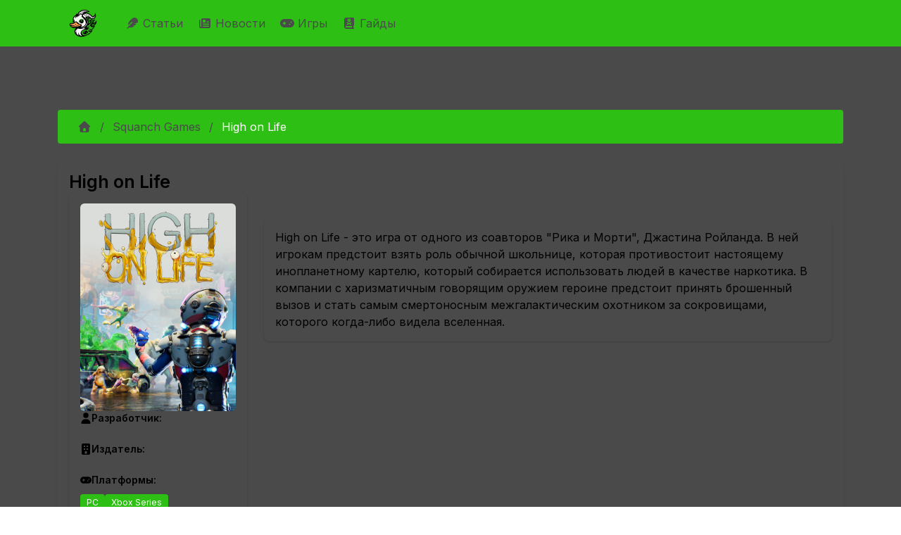

--- FILE ---
content_type: text/html; charset=utf-8
request_url: https://infernal-duck.com/products/squanch-games/high-on-life
body_size: 34617
content:
<!DOCTYPE html><html lang="ru"><head><meta charSet="utf-8"/><meta name="viewport" content="width=device-width, initial-scale=1"/><link rel="stylesheet" href="/_next/static/chunks/f2d4619da5545c1c.css" data-precedence="next"/><link rel="stylesheet" href="/_next/static/chunks/5cb631c9035a371c.css" data-precedence="next"/><link rel="stylesheet" href="/_next/static/chunks/63f1d0e1d5daf061.css" data-precedence="next"/><link rel="stylesheet" href="/_next/static/chunks/53191e3f448d18b9.css" data-precedence="next"/><link rel="stylesheet" href="/_next/static/chunks/6a6072a12361b493.css" data-precedence="next"/><link rel="stylesheet" href="/_next/static/chunks/dc833050dcdc2ac7.css" data-precedence="next"/><link rel="preload" as="script" fetchPriority="low" href="/_next/static/chunks/29d454e62d897041.js"/><script src="/_next/static/chunks/feac3f18595ea566.js" async=""></script><script src="/_next/static/chunks/0f4753dd55ec4c84.js" async=""></script><script src="/_next/static/chunks/3ab83aba5d42c3c7.js" async=""></script><script src="/_next/static/chunks/d5236e6b521f304a.js" async=""></script><script src="/_next/static/chunks/turbopack-2861d52118e5abf1.js" async=""></script><script src="/_next/static/chunks/25a169b45b5eab47.js" async=""></script><script src="/_next/static/chunks/115acc84e24b7594.js" async=""></script><script src="/_next/static/chunks/dbc7a8683e538098.js" async=""></script><script src="/_next/static/chunks/be9182f9565de2e6.js" async=""></script><script src="/_next/static/chunks/a6b4cb35b59e96d8.js" async=""></script><script src="/_next/static/chunks/e06d3d280b171fb2.js" async=""></script><script src="/_next/static/chunks/c80954923568d52e.js" async=""></script><script src="/_next/static/chunks/49515a2f23d42260.js" async=""></script><script src="/_next/static/chunks/93febaee0ec3e70e.js" async=""></script><script src="/_next/static/chunks/75605d62787f00f1.js" async=""></script><script src="/_next/static/chunks/99643c3bae2c87b2.js" async=""></script><script src="/_next/static/chunks/2c8bdf2d1da4c9fc.js" async=""></script><link rel="preload" href="https://mc.yandex.ru/metrika/tag.js" as="script"/><link rel="preload" href="https://www.googletagmanager.com/gtag/js?id=G-52S38M5H9F" as="script"/><link rel="preload" href="https://yandex.ru/ads/system/context.js" as="script"/><meta name="next-size-adjust" content=""/><script src="/_next/static/chunks/a6dad97d9634a72d.js" noModule=""></script></head><body class="inter_50656608-module__ETMANW__className"><div hidden=""><!--$?--><template id="B:0"></template><!--/$--></div><div id="app"><style data-mantine-styles="true">



</style><style data-mantine-styles="classes">@media (max-width: 35.99375em) {.mantine-visible-from-xs {display: none !important;}}@media (min-width: 36em) {.mantine-hidden-from-xs {display: none !important;}}@media (max-width: 47.99375em) {.mantine-visible-from-sm {display: none !important;}}@media (min-width: 48em) {.mantine-hidden-from-sm {display: none !important;}}@media (max-width: 61.99375em) {.mantine-visible-from-md {display: none !important;}}@media (min-width: 62em) {.mantine-hidden-from-md {display: none !important;}}@media (max-width: 74.99375em) {.mantine-visible-from-lg {display: none !important;}}@media (min-width: 75em) {.mantine-hidden-from-lg {display: none !important;}}@media (max-width: 87.99375em) {.mantine-visible-from-xl {display: none !important;}}@media (min-width: 88em) {.mantine-hidden-from-xl {display: none !important;}}</style><nav class="is-fel navbar navbar-expand-lg navbar-light"><div class="container"><a class="navbar-brand" href="/"><img alt="Infernal Duck logo" width="40" height="40" decoding="async" data-nimg="1" class="navbar-logo" style="color:transparent" src="/Logo-Main.svg"/></a><button aria-controls="basic-navbar-nav" type="button" aria-label="Toggle navigation" class="navbar-toggler collapsed"><span class="navbar-toggler-icon"></span></button><div class="navbar-collapse collapse" id="basic-navbar-nav"><div class="me-auto navbar-nav"><a class="nav-link" href="/articles"><svg data-prefix="fas" data-icon="feather" class="svg-inline--fa fa-feather" role="img" viewBox="0 0 512 512" aria-hidden="true"><path fill="currentColor" d="M352 0c41 0 80.3 16.3 109.2 45.2l5.5 5.5c29 29 45.3 68.3 45.3 109.2 0 24.1-5.7 47.6-16.2 68.8-1.9 3.7-5.3 6.5-9.3 7.7L374.5 270c-3.9 1.2-6.5 4.7-6.5 8.8 0 5.1 4.1 9.2 9.2 9.2l32.2 0c14.3 0 21.4 17.2 11.3 27.3l-22.4 22.4c-1.9 1.9-4.2 3.2-6.7 4l-81 24.3c-3.9 1.2-6.5 4.7-6.5 8.8 0 5.1 4.1 9.2 9.2 9.2 13.2 0 18.9 15.7 7.8 22.9-41.1 26.6-89.3 41.1-139 41.1l-86 0-48 48c-8.8 8.8-23.2 8.8-32 0s-8.8-23.2 0-32L256 224c8.8-8.8 8.8-23.2 0-32s-23.2-8.8-32 0L79.5 336.5c-5.7 5.7-15.5 1.7-15.5-6.4 0-67.9 27-133 75-181L242.8 45.2C271.7 16.3 311 0 352 0z"></path></svg> Статьи </a><a class="nav-link" href="/daily-news"><svg data-prefix="fas" data-icon="newspaper" class="svg-inline--fa fa-newspaper" role="img" viewBox="0 0 512 512" aria-hidden="true"><path fill="currentColor" d="M0 416L0 120c0-13.3 10.7-24 24-24s24 10.7 24 24l0 288c0 13.3 10.7 24 24 24s24-10.7 24-24L96 96c0-35.3 28.7-64 64-64l288 0c35.3 0 64 28.7 64 64l0 320c0 35.3-28.7 64-64 64L64 480c-35.3 0-64-28.7-64-64zM160 128l0 64c0 17.7 14.3 32 32 32l64 0c17.7 0 32-14.3 32-32l0-64c0-17.7-14.3-32-32-32l-64 0c-17.7 0-32 14.3-32 32zm24 240c-13.3 0-24 10.7-24 24s10.7 24 24 24l240 0c13.3 0 24-10.7 24-24s-10.7-24-24-24l-240 0zm-24-72c0 13.3 10.7 24 24 24l240 0c13.3 0 24-10.7 24-24s-10.7-24-24-24l-240 0c-13.3 0-24 10.7-24 24zM360 176c-13.3 0-24 10.7-24 24s10.7 24 24 24l64 0c13.3 0 24-10.7 24-24s-10.7-24-24-24l-64 0z"></path></svg> Новости </a><a class="nav-link" href="/products"><svg data-prefix="fas" data-icon="gamepad" class="svg-inline--fa fa-gamepad" role="img" viewBox="0 0 640 512" aria-hidden="true"><path fill="currentColor" d="M448 64c106 0 192 86 192 192S554 448 448 448l-256 0C86 448 0 362 0 256S86 64 192 64l256 0zM192 176c-13.3 0-24 10.7-24 24l0 32-32 0c-13.3 0-24 10.7-24 24s10.7 24 24 24l32 0 0 32c0 13.3 10.7 24 24 24s24-10.7 24-24l0-32 32 0c13.3 0 24-10.7 24-24s-10.7-24-24-24l-32 0 0-32c0-13.3-10.7-24-24-24zm240 96a32 32 0 1 0 0 64 32 32 0 1 0 0-64zm64-96a32 32 0 1 0 0 64 32 32 0 1 0 0-64z"></path></svg> Игры </a><a class="nav-link" href="/tags/gayd"><svg data-prefix="fas" data-icon="book-skull" class="svg-inline--fa fa-book-skull" role="img" viewBox="0 0 448 512" aria-hidden="true"><path fill="currentColor" d="M96 512l320 0c17.7 0 32-14.3 32-32s-14.3-32-32-32l0-66.7c18.6-6.6 32-24.4 32-45.3l0-288c0-26.5-21.5-48-48-48L96 0C43 0 0 43 0 96L0 416c0 53 43 96 96 96zM64 416c0-17.7 14.3-32 32-32l256 0 0 64-256 0c-17.7 0-32-14.3-32-32zM272 163.2l0 12.8c0 8.8-7.2 16-16 16l-64 0c-8.8 0-16-7.2-16-16l0-12.8c-19.4-11.7-32-30.3-32-51.2 0-35.3 35.8-64 80-64s80 28.7 80 64c0 20.9-12.6 39.5-32 51.2zM208 112a16 16 0 1 0 -32 0 16 16 0 1 0 32 0zm48 16a16 16 0 1 0 0-32 16 16 0 1 0 0 32zm74.2 95.7c4.6 10.1 .1 21.9-9.9 26.5l-47.9 21.8 47.9 21.8c10.1 4.6 14.5 16.4 9.9 26.5s-16.4 14.5-26.5 9.9L224 294 144.3 330.2c-10.1 4.6-21.9 .1-26.5-9.9s-.1-21.9 9.9-26.5l47.9-21.8-47.9-21.8c-10.1-4.6-14.5-16.4-9.9-26.5s16.4-14.5 26.5-9.9L224 250 303.7 213.8c10.1-4.6 21.9-.1 26.5 9.9z"></path></svg> Гайды </a></div></div></div></nav><section id="main-section" class="container"><div><section class="searchbar-section section"><div class="row"><div class="col"><div class="m_46b77525 mantine-InputWrapper-root mantine-Autocomplete-root" data-size="md"><div style="--input-height:var(--input-height-md);--input-fz:var(--mantine-font-size-md)" class="m_6c018570 mantine-Input-wrapper mantine-Autocomplete-wrapper" data-variant="default" data-size="md"><input class="m_8fb7ebe7 mantine-Input-input mantine-Autocomplete-input" data-variant="default" aria-haspopup="listbox" autoComplete="off" aria-invalid="false" id="mantine-_R_asivb_" value=""/></div></div></div></div></section><!--$?--><template id="B:1"></template><div style="--paper-radius:var(--mantine-radius-md);--paper-shadow:var(--mantine-shadow-sm);padding:var(--mantine-spacing-xl)" class="m_1b7284a3 mantine-Paper-root" data-with-border="true"><div class="m_4451eb3a mantine-Center-root"><div style="--stack-gap:var(--mantine-spacing-md);--stack-align:center;--stack-justify:flex-start" class="m_6d731127 mantine-Stack-root"><span style="--loader-size:var(--loader-size-xl);--loader-color:var(--mantine-color-green-filled)" class="m_b34414df m_5ae2e3c mantine-Loader-root" data-size="xl"></span><p style="--text-fz:var(--mantine-font-size-lg);--text-lh:var(--mantine-line-height-lg);color:var(--mantine-color-dimmed)" class="mantine-focus-auto m_b6d8b162 mantine-Text-root" data-size="lg">Загрузка...</p></div></div></div><!--/$--></div></section><footer class="footer navbar is-fel"><div class="container container-fluid"><div class="row"><div class="navbar-brand"><a class="navbar-item" href="/"><img alt="Infernal Duck logo" width="40" height="40" decoding="async" data-nimg="1" class="navbar-logo" style="color:transparent" src="/Logo-Main.svg"/></a></div></div><div class="row"><div class="navbar-content"><div class="row"><div class="col"><p><strong>Последние статьи</strong></p><ul><li><a class="tag-wrapped" href="/articles/witcher/gyunter-odim-chast-2">Гюнтер О`Дим, часть 2</a></li><li><a class="tag-wrapped" href="/articles/warcraft/makrosy-v-world-of-warcraft-podrobnyy-gayd">Макросы в World of Warcraft: подробный гайд</a></li><li><a class="tag-wrapped" href="/articles/raznoe/ghost-of-yotei-kak-nayti-vse-snaryazhenie-dzina-sakai-polnyy-gayd-po-mestopolozheniyu-mecha-maski-i-shlema">Ghost of Yotei: Как найти все снаряжение Дзина Сакаи - полный гайд по местоположению меча, маски и шлема</a></li><li><a class="tag-wrapped" href="/articles/raznoe/silent-hill-f-finalnaya-golovolomka-s-freskoy-kak-nayti-vse-gerby-i-otkryt-vse-kontsovki">Silent Hill f: финальная головоломка с фреской - как найти все гербы и открыть все концовки</a></li><li><a class="tag-wrapped" href="/articles/raznoe/interaktivnaya-karta-ghost-of-yotei-vse-lokatsii-znachki-i-kollektsionnye-predmety-gayd-k-platine">Интерактивная карта Ghost of Yotei: все локации, значки и коллекционные предметы - гайд к Платине</a></li><li><a class="tag-wrapped" href="/articles/raznoe/hollow-knight-silksong-ritual-s-polipami-vse-6-serdets-kak-nachat-kvest-i-poluchit-nagradu">Hollow Knight: Silksong - Ритуал с полипами: все 6 сердец, как начать квест и получить награду</a></li><li><a class="tag-wrapped" href="/articles/raznoe/shelkostrel-v-hollow-knight-silksong-gde-nayti-isporchennyy-instrument-kak-sozdat-i-kakoy-variant-vybrat">Шелкострел в Hollow Knight: Silksong - где найти испорченный инструмент, как создать и какой вариант выбрать</a></li><li><a class="tag-wrapped" href="/articles/raznoe/vse-kontsovki-cloverpit-poshagovyy-gayd-k-plokhoy-i-istinnoy-razvyazke">Все концовки CloverPit: пошаговый гайд к плохой и истинной развязке</a></li><li><a class="tag-wrapped" href="/articles/raznoe/silent-hill-f-reshenie-golovolomki-s-vesami-v-dome-simidzu-vse-kontsovki-i-pravilnaya-rasstanovka-figurok">Silent Hill f: решение головоломки с весами в доме Симидзу - все концовки и правильная расстановка фигурок</a></li><li><a class="tag-wrapped" href="/articles/raznoe/kak-poluchit-bobrinuyu-dubinku-v-dying-light-the-beast-polnyy-gayd-po-plotine-palkam-i-peshchere-s-bobrom-zombi">Как получить Бобриную дубинку в Dying Light: The Beast - полный гайд по плотине, палкам и пещере с бобром-зомби</a></li><li><a class="tag-wrapped" href="/articles/raznoe/hollow-knight-silksong-peski-karaka-i-trutovaya-chashcha-kak-popast-gde-iskat-sekrety-i-kakie-nagrady-poluchit">Hollow Knight: Silksong - Пески Карака и Трутовая чаща: как попасть, где искать секреты и какие награды получить</a></li><li><a class="tag-wrapped" href="/articles/raznoe/nodkray-v-genshin-impact-polnyy-gayd-po-sile-kuuvyaki-forme-kuukhenki-golovolomkam-i-sekretnym-sundukam">Нод‑Край в Genshin Impact: полный гайд по силе куувяки, форме куухенки, головоломкам и секретным сундукам</a></li></ul></div><div class="col"><p><strong>Последние новости</strong></p><ul><li><a class="tag-wrapped" href="/daily-news/igrovye/snizhenie-prodazh-monster-hunter-wilds-posle-uspeshnogo-zapuska">Снижение продаж Monster Hunter Wilds после успешного запуска</a></li><li><a class="tag-wrapped" href="/daily-news/igrovye/novye-utechki-o-krossovere-fortnite-s-halo">Новые утечки о кроссовере Fortnite с Halo</a></li><li><a class="tag-wrapped" href="/daily-news/igrovye/grow-a-garden-pobil-rekord-fortnite-po-kolichestvu-odnovremenno-igrayushchikh-polzovateley">Grow a Garden побил рекорд Fortnite по количеству одновременно играющих пользователей</a></li><li><a class="tag-wrapped" href="/daily-news/igrovye/neyl-nyubon-o-budushchem-baldurs-gate-3-pochemu-net-sikvela">Нейл Ньюбон о будущем Baldur&#x27;s Gate 3: почему нет сиквела</a></li><li><a class="tag-wrapped" href="/daily-news/igrovye/wuthering-waves-anonsirovala-novykh-igrabelnykh-personazhey-dlya-versii-26">Wuthering Waves анонсировала новых играбельных персонажей для версии 2.6</a></li><li><a class="tag-wrapped" href="/daily-news/igrovye/ea-podtverzhdaet-chto-battlefield-6-ne-budet-stoit-dorozhe-obychnogo">EA подтверждает, что Battlefield 6 не будет стоить дороже обычного</a></li><li><a class="tag-wrapped" href="/daily-news/igrovye/obnovlenie-runescape-dragonwilds-v-iyule-2025-goda">Обновление RuneScape: Dragonwilds в июле 2025 года</a></li><li><a class="tag-wrapped" href="/daily-news/igrovye/v-call-of-duty-black-ops-6-predstavlen-novyy-wonder-weapon">В Call of Duty: Black Ops 6 представлен новый Wonder Weapon</a></li><li><a class="tag-wrapped" href="/daily-news/igrovye/problemy-s-plagiatom-v-pokemon-trading-card-game-pocket">Проблемы с плагиатом в Pokemon Trading Card Game Pocket</a></li><li><a class="tag-wrapped" href="/daily-news/igrovye/sotrudnichestvo-fortnite-i-ninja-novye-rezhimy-i-sobytiya">Сотрудничество Fortnite и Ninja: новые режимы и события</a></li><li><a class="tag-wrapped" href="/daily-news/igrovye/honkai-star-rail-anonsirovala-spetsialnyy-efir-versii-35">Honkai: Star Rail анонсировала специальный эфир версии 3.5</a></li><li><a class="tag-wrapped" href="/daily-news/igrovye/mario-paint-vozvrashchaetsya-na-nintendo-switch-online">Mario Paint возвращается на Nintendo Switch Online</a></li></ul></div></div></div></div></div></footer></div><script>requestAnimationFrame(function(){$RT=performance.now()});</script><script src="/_next/static/chunks/29d454e62d897041.js" id="_R_" async=""></script><div hidden id="S:1"><template id="P:2"></template><!--$?--><template id="B:3"></template><!--/$--></div><script>(self.__next_f=self.__next_f||[]).push([0])</script><script>self.__next_f.push([1,"1:\"$Sreact.fragment\"\n2:I[72060,[\"/_next/static/chunks/25a169b45b5eab47.js\",\"/_next/static/chunks/115acc84e24b7594.js\"],\"default\"]\n3:I[88523,[\"/_next/static/chunks/25a169b45b5eab47.js\",\"/_next/static/chunks/115acc84e24b7594.js\"],\"default\"]\n4:I[59356,[\"/_next/static/chunks/dbc7a8683e538098.js\",\"/_next/static/chunks/be9182f9565de2e6.js\",\"/_next/static/chunks/a6b4cb35b59e96d8.js\",\"/_next/static/chunks/e06d3d280b171fb2.js\",\"/_next/static/chunks/c80954923568d52e.js\",\"/_next/static/chunks/49515a2f23d42260.js\",\"/_next/static/chunks/93febaee0ec3e70e.js\"],\"\"]\ne:I[30812,[],\"default\"]\nf:I[56703,[\"/_next/static/chunks/dbc7a8683e538098.js\",\"/_next/static/chunks/be9182f9565de2e6.js\",\"/_next/static/chunks/a6b4cb35b59e96d8.js\",\"/_next/static/chunks/e06d3d280b171fb2.js\",\"/_next/static/chunks/c80954923568d52e.js\",\"/_next/static/chunks/49515a2f23d42260.js\",\"/_next/static/chunks/93febaee0ec3e70e.js\"],\"MantineProvider\"]\n10:I[65175,[\"/_next/static/chunks/dbc7a8683e538098.js\",\"/_next/static/chunks/be9182f9565de2e6.js\",\"/_next/static/chunks/a6b4cb35b59e96d8.js\",\"/_next/static/chunks/e06d3d280b171fb2.js\",\"/_next/static/chunks/c80954923568d52e.js\",\"/_next/static/chunks/49515a2f23d42260.js\",\"/_next/static/chunks/93febaee0ec3e70e.js\"],\"default\"]\n11:I[50140,[\"/_next/static/chunks/dbc7a8683e538098.js\",\"/_next/static/chunks/be9182f9565de2e6.js\",\"/_next/static/chunks/a6b4cb35b59e96d8.js\",\"/_next/static/chunks/e06d3d280b171fb2.js\",\"/_next/static/chunks/c80954923568d52e.js\",\"/_next/static/chunks/49515a2f23d42260.js\",\"/_next/static/chunks/93febaee0ec3e70e.js\"],\"default\"]\n12:I[36194,[\"/_next/static/chunks/dbc7a8683e538098.js\",\"/_next/static/chunks/be9182f9565de2e6.js\",\"/_next/static/chunks/a6b4cb35b59e96d8.js\",\"/_next/static/chunks/e06d3d280b171fb2.js\",\"/_next/static/chunks/c80954923568d52e.js\",\"/_next/static/chunks/49515a2f23d42260.js\",\"/_next/static/chunks/93febaee0ec3e70e.js\"],\"Image\"]\n13:I[58311,[\"/_next/static/chunks/dbc7a8683e538098.js\",\"/_next/static/chunks/be9182f9565de2e6.js\",\"/_next/static/chunks/a6b4cb35b59e96d8.js\",\"/_next/static/chunks/e06d3d280b171fb2.js\",\"/_next/static/chunks/c80954923568d52e.js\",\"/_next/static/chunks/49515a2f23d42260.js\",\"/_next/static/chunks/93febaee0ec3e70e.js\",\"/_next/static/chunks/75605d62787f00f1.js\",\"/_next/static/chunks/99643c3bae2c87b2.js\"],\"\"]\n15:I[81017,[\"/_next/static/chunks/dbc7a8683e538098.js\",\"/_next/static/chunks/be9182f9565de2e6.js\",\"/_next/static/chunks/a6b4cb35b59e96d8.js\",\"/_next/static/chunks/e06d3d280b171fb2.js\",\"/_next/static/chunks/c80954923568d52e.js\",\"/_next/static/chunks/49515a2f23d42260.js\",\"/_next/static/chunks/93febaee0ec3e70e.js\"],\"default\"]\n16:I[57448,[\"/_next/static/chunks/dbc7a8683e538098.js\",\"/_next/static/chunks/be9182f9565de2e6.js\",\"/_next/static/chunks/a6b4cb35b59e96d8.js\",\"/_next/static/chunks/e06d3d280b171fb2.js\",\"/_next/static/chunks/c80954923568d52e.js\",\"/_next/static/chunks/49515a2f23d42260.js\",\"/_next/static/chunks/93febaee0ec3e70e.js\"],\"default\"]\n17:I[2153,[\"/_next/static/chunks/dbc7a8683e538098.js\",\"/_next/static/chunks/be9182f9565de2e6.js\",\"/_next/static/chunks/a6b4cb35b59e96d8.js\",\"/_next/static/chunks/e06d3d280b171fb2.js\",\"/_next/static/chunks/c80954923568d52e.js\",\"/_next/static/chunks/49515a2f23d42260.js\",\"/_next/static/chunks/93febaee0ec3e70e.js\"],\"default\"]\n19:I[26302,[\"/_next/static/chunks/25a169b45b5eab47.js\",\"/_next/static/chunks/115acc84e24b7594.js\"],\"OutletBoundary\"]\n1a:\"$Sreact.suspense\"\n1c:I[89151,[\"/_next/static/chunks/dbc7a8683e538098.js\",\"/_next/static/chunks/be9182f9565de2e6.js\",\"/_next/static/chunks/a6b4cb35b59e96d8.js\",\"/_next/static/chunks/e06d3d280b171fb2.js\",\"/_next/static/chunks/c80954923568d52e.js\",\"/_next/static/chunks/49515a2f23d42260.js\",\"/_next/static/chunks/93febaee0ec3e70e.js\",\"/_next/static/chunks/2c8bdf2d1da4c9fc.js\"],\"default\"]\n1d:I[26302,[\"/_next/static/chunks/25a169b45b5eab47.js\",\"/_next/static/chunks/115acc84e24b7594.js\"],\"ViewportBoundary\"]\n1f:I[26302,[\"/_next/static/chunks/25a169b45b5eab47.js\",\"/_next/static/chunks/115acc84e24b7594.js\"],\"MetadataBoundary\"]\n:HL[\"/_next/static/chunks/f2d4619da5545c1c.css\",\"style\"]\n:HL[\"/_next/static/chunks/5cb63"])</script><script>self.__next_f.push([1,"1c9035a371c.css\",\"style\"]\n:HL[\"/_next/static/chunks/63f1d0e1d5daf061.css\",\"style\"]\n:HL[\"/_next/static/chunks/53191e3f448d18b9.css\",\"style\"]\n:HL[\"/_next/static/chunks/6a6072a12361b493.css\",\"style\"]\n:HL[\"/_next/static/chunks/dc833050dcdc2ac7.css\",\"style\"]\n:HL[\"/_next/static/media/9c72aa0f40e4eef8-s.p.18a48cbc.woff2\",\"font\",{\"crossOrigin\":\"\",\"type\":\"font/woff2\"}]\n"])</script><script>self.__next_f.push([1,"0:{\"P\":null,\"b\":\"4BjfjKPUsiozqO8FjQoDp\",\"c\":[\"\",\"products\",\"squanch-games\",\"high-on-life\"],\"q\":\"\",\"i\":false,\"f\":[[[\"\",{\"children\":[\"(public)\",{\"children\":[\"products\",{\"children\":[[\"developer\",\"squanch-games\",\"d\"],{\"children\":[[\"product\",\"high-on-life\",\"d\"],{\"children\":[\"__PAGE__\",{}]}]}]}]},\"$undefined\",\"$undefined\",true]}],[[\"$\",\"$1\",\"c\",{\"children\":[null,[\"$\",\"$L2\",null,{\"parallelRouterKey\":\"children\",\"error\":\"$undefined\",\"errorStyles\":\"$undefined\",\"errorScripts\":\"$undefined\",\"template\":[\"$\",\"$L3\",null,{}],\"templateStyles\":\"$undefined\",\"templateScripts\":\"$undefined\",\"notFound\":[[[\"$\",\"title\",null,{\"children\":\"404: This page could not be found.\"}],[\"$\",\"div\",null,{\"style\":{\"fontFamily\":\"system-ui,\\\"Segoe UI\\\",Roboto,Helvetica,Arial,sans-serif,\\\"Apple Color Emoji\\\",\\\"Segoe UI Emoji\\\"\",\"height\":\"100vh\",\"textAlign\":\"center\",\"display\":\"flex\",\"flexDirection\":\"column\",\"alignItems\":\"center\",\"justifyContent\":\"center\"},\"children\":[\"$\",\"div\",null,{\"children\":[[\"$\",\"style\",null,{\"dangerouslySetInnerHTML\":{\"__html\":\"body{color:#000;background:#fff;margin:0}.next-error-h1{border-right:1px solid rgba(0,0,0,.3)}@media (prefers-color-scheme:dark){body{color:#fff;background:#000}.next-error-h1{border-right:1px solid rgba(255,255,255,.3)}}\"}}],[\"$\",\"h1\",null,{\"className\":\"next-error-h1\",\"style\":{\"display\":\"inline-block\",\"margin\":\"0 20px 0 0\",\"padding\":\"0 23px 0 0\",\"fontSize\":24,\"fontWeight\":500,\"verticalAlign\":\"top\",\"lineHeight\":\"49px\"},\"children\":404}],[\"$\",\"div\",null,{\"style\":{\"display\":\"inline-block\"},\"children\":[\"$\",\"h2\",null,{\"style\":{\"fontSize\":14,\"fontWeight\":400,\"lineHeight\":\"49px\",\"margin\":0},\"children\":\"This page could not be found.\"}]}]]}]}]],[]],\"forbidden\":\"$undefined\",\"unauthorized\":\"$undefined\"}]]}],{\"children\":[[\"$\",\"$1\",\"c\",{\"children\":[[[\"$\",\"link\",\"0\",{\"rel\":\"stylesheet\",\"href\":\"/_next/static/chunks/f2d4619da5545c1c.css\",\"precedence\":\"next\",\"crossOrigin\":\"$undefined\",\"nonce\":\"$undefined\"}],[\"$\",\"link\",\"1\",{\"rel\":\"stylesheet\",\"href\":\"/_next/static/chunks/5cb631c9035a371c.css\",\"precedence\":\"next\",\"crossOrigin\":\"$undefined\",\"nonce\":\"$undefined\"}],[\"$\",\"link\",\"2\",{\"rel\":\"stylesheet\",\"href\":\"/_next/static/chunks/63f1d0e1d5daf061.css\",\"precedence\":\"next\",\"crossOrigin\":\"$undefined\",\"nonce\":\"$undefined\"}],[\"$\",\"link\",\"3\",{\"rel\":\"stylesheet\",\"href\":\"/_next/static/chunks/53191e3f448d18b9.css\",\"precedence\":\"next\",\"crossOrigin\":\"$undefined\",\"nonce\":\"$undefined\"}],[\"$\",\"link\",\"4\",{\"rel\":\"stylesheet\",\"href\":\"/_next/static/chunks/6a6072a12361b493.css\",\"precedence\":\"next\",\"crossOrigin\":\"$undefined\",\"nonce\":\"$undefined\"}],[\"$\",\"link\",\"5\",{\"rel\":\"stylesheet\",\"href\":\"/_next/static/chunks/dc833050dcdc2ac7.css\",\"precedence\":\"next\",\"crossOrigin\":\"$undefined\",\"nonce\":\"$undefined\"}],[\"$\",\"script\",\"script-0\",{\"src\":\"/_next/static/chunks/dbc7a8683e538098.js\",\"async\":true,\"nonce\":\"$undefined\"}],[\"$\",\"script\",\"script-1\",{\"src\":\"/_next/static/chunks/be9182f9565de2e6.js\",\"async\":true,\"nonce\":\"$undefined\"}],[\"$\",\"script\",\"script-2\",{\"src\":\"/_next/static/chunks/a6b4cb35b59e96d8.js\",\"async\":true,\"nonce\":\"$undefined\"}],[\"$\",\"script\",\"script-3\",{\"src\":\"/_next/static/chunks/e06d3d280b171fb2.js\",\"async\":true,\"nonce\":\"$undefined\"}],[\"$\",\"script\",\"script-4\",{\"src\":\"/_next/static/chunks/c80954923568d52e.js\",\"async\":true,\"nonce\":\"$undefined\"}],[\"$\",\"script\",\"script-5\",{\"src\":\"/_next/static/chunks/49515a2f23d42260.js\",\"async\":true,\"nonce\":\"$undefined\"}],[\"$\",\"script\",\"script-6\",{\"src\":\"/_next/static/chunks/93febaee0ec3e70e.js\",\"async\":true,\"nonce\":\"$undefined\"}]],[\"$\",\"html\",null,{\"lang\":\"ru\",\"children\":[[[\"$\",\"$L4\",null,{\"src\":\"https://mc.yandex.ru/metrika/tag.js\",\"strategy\":\"afterInteractive\"}],[\"$\",\"$L4\",null,{\"id\":\"yandex-metrika-script\",\"strategy\":\"afterInteractive\",\"children\":\"\\n            (function(m,e,t,r,i,k,a){m[i]=m[i]||function(){(m[i].a=m[i].a||[]).push(arguments)};\\n            m[i].l=1*new Date();k=e.createElement(t),a=e.getElementsByTagName(t)[0],k.async=1,k.src=r,a.parentNode.insertBefore(k,a)})\\n            (window, document, \\\"script\\\", \\\"https://mc.yandex.ru/metrika/tag.js\\\", \\\"ym\\\");\\n  \\n            ym(53165995, \\\"init\\\", {\\n              clickmap:true,\\n              trackLinks:true,\\n              accurateTrackBounce:true,\\n              webvisor:true\\n            });\\n          \"}]],[[\"$\",\"$L4\",null,{\"src\":\"https://www.googletagmanager.com/gtag/js?id=G-52S38M5H9F\",\"strategy\":\"afterInteractive\",\"async\":true}],[\"$\",\"$L4\",null,{\"id\":\"google-tag-manager-script\",\"strategy\":\"afterInteractive\",\"dangerouslySetInnerHTML\":{\"__html\":\"\\n                        window.dataLayer = window.dataLayer || [];\\n                        function gtag(){dataLayer.push(arguments);}\\n                        gtag('js', new Date());\\n\\n                        gtag('config', 'G-52S38M5H9F');\\n                    \"}}]],\"$L5\",\"$L6\"]}]]}],{\"children\":[\"$L7\",{\"children\":[\"$L8\",{\"children\":[\"$L9\",{\"children\":[\"$La\",{},null,false,false]},[\"$Lb\",[],[\"$Lc\"]],false,false]},null,false,false]},null,false,false]},null,false,false]},null,false,false],\"$Ld\",false]],\"m\":\"$undefined\",\"G\":[\"$e\",[]],\"S\":false}\n"])</script><script>self.__next_f.push([1,"5:[[\"$\",\"$L4\",null,{\"id\":\"yandex-ads-script\",\"strategy\":\"afterInteractive\",\"dangerouslySetInnerHTML\":{\"__html\":\"window.yaContextCb=window.yaContextCb||[];\"}}],[\"$\",\"$L4\",null,{\"src\":\"https://yandex.ru/ads/system/context.js\",\"strategy\":\"afterInteractive\",\"async\":true}]]\n6:[\"$\",\"body\",null,{\"className\":\"inter_50656608-module__ETMANW__className\",\"children\":[\"$\",\"div\",null,{\"id\":\"app\",\"children\":[\"$\",\"$Lf\",null,{\"children\":[[\"$\",\"$L10\",null,{}],[\"$\",\"section\",null,{\"id\":\"main-section\",\"className\":\"container\",\"children\":[\"$\",\"div\",null,{\"children\":[[\"$\",\"$L11\",null,{}],[\"$\",\"$L2\",null,{\"parallelRouterKey\":\"children\",\"error\":\"$undefined\",\"errorStyles\":\"$undefined\",\"errorScripts\":\"$undefined\",\"template\":[\"$\",\"$L3\",null,{}],\"templateStyles\":\"$undefined\",\"templateScripts\":\"$undefined\",\"notFound\":[[\"$\",\"div\",null,{\"className\":\"row\",\"children\":[[\"$\",\"h2\",null,{\"className\":\"text-center color-white\",\"children\":\"Страница не найдена ;(\"}],[\"$\",\"div\",null,{\"className\":\"col-12 text-center mt-4\",\"children\":[\"$\",\"$L12\",null,{\"src\":\"/not-found.png\",\"width\":700,\"height\":400,\"priority\":true,\"alt\":\"Infernal Duck logo\"}]}],[\"$\",\"div\",null,{\"className\":\"col-12 text-center mt-4\",\"children\":[\"$\",\"$L13\",null,{\"href\":\"/\",\"className\":\"btn btn-success color-white\",\"children\":\"На главную\"}]}]]}],[]],\"forbidden\":\"$undefined\",\"unauthorized\":\"$undefined\"}]]}]}],\"$L14\",[\"$\",\"$L15\",null,{}],[\"$\",\"$L16\",null,{}],[\"$\",\"$L17\",null,{}]]}]}]}]\n7:[\"$\",\"$1\",\"c\",{\"children\":[null,[\"$\",\"$L2\",null,{\"parallelRouterKey\":\"children\",\"error\":\"$undefined\",\"errorStyles\":\"$undefined\",\"errorScripts\":\"$undefined\",\"template\":[\"$\",\"$L3\",null,{}],\"templateStyles\":\"$undefined\",\"templateScripts\":\"$undefined\",\"notFound\":\"$undefined\",\"forbidden\":\"$undefined\",\"unauthorized\":\"$undefined\"}]]}]\n8:[\"$\",\"$1\",\"c\",{\"children\":[null,[\"$\",\"$L2\",null,{\"parallelRouterKey\":\"children\",\"error\":\"$undefined\",\"errorStyles\":\"$undefined\",\"errorScripts\":\"$undefined\",\"template\":[\"$\",\"$L3\",null,{}],\"templateStyles\":\"$undefined\",\"templateScripts\":\"$undefined\",\"notFound\":\"$undefined\",\"forbidden\":\"$undefined\",\"unauthorized\":\"$undefined\"}]]}]\n9:[\"$\",\"$1\",\"c\",{\"children\":[null,[\"$\",\"$L2\",null,{\"parallelRouterKey\":\"children\",\"error\":\"$undefined\",\"errorStyles\":\"$undefined\",\"errorScripts\":\"$undefined\",\"template\":[\"$\",\"$L3\",null,{}],\"templateStyles\":\"$undefined\",\"templateScripts\":\"$undefined\",\"notFound\":\"$undefined\",\"forbidden\":\"$undefined\",\"unauthorized\":\"$undefined\"}]]}]\na:[\"$\",\"$1\",\"c\",{\"children\":[\"$L18\",[[\"$\",\"script\",\"script-0\",{\"src\":\"/_next/static/chunks/75605d62787f00f1.js\",\"async\":true,\"nonce\":\"$undefined\"}],[\"$\",\"script\",\"script-1\",{\"src\":\"/_next/static/chunks/99643c3bae2c87b2.js\",\"async\":true,\"nonce\":\"$undefined\"}]],[\"$\",\"$L19\",null,{\"children\":[\"$\",\"$1a\",null,{\"name\":\"Next.MetadataOutlet\",\"children\":\"$@1b\"}]}]]}]\nb:[\"$\",\"$L1c\",\"l\",{}]\nc:[\"$\",\"script\",\"script-0\",{\"src\":\"/_next/static/chunks/2c8bdf2d1da4c9fc.js\",\"async\":true}]\nd:[\"$\",\"$1\",\"h\",{\"children\":[null,[\"$\",\"$L1d\",null,{\"children\":\"$@1e\"}],[\"$\",\"div\",null,{\"hidden\":true,\"children\":[\"$\",\"$L1f\",null,{\"children\":[\"$\",\"$1a\",null,{\"name\":\"Next.Metadata\",\"children\":\"$@20\"}]}]}],[\"$\",\"meta\",null,{\"name\":\"next-size-adjust\",\"content\":\"\"}]]}]\n1e:[[\"$\",\"meta\",\"0\",{\"charSet\":\"utf-8\"}],[\"$\",\"meta\",\"1\",{\"name\":\"viewport\",\"content\":\"width=device-width, initial-scale=1\"}]]\n"])</script><script>self.__next_f.push([1,"14:[\"$\",\"footer\",null,{\"className\":\"footer navbar is-fel\",\"children\":[\"$\",\"div\",null,{\"className\":\"container container-fluid\",\"children\":[[\"$\",\"div\",null,{\"className\":\"row\",\"children\":[\"$\",\"div\",null,{\"className\":\"navbar-brand\",\"children\":[\"$\",\"a\",null,{\"className\":\"navbar-item\",\"href\":\"/\",\"children\":[\"$\",\"$L12\",null,{\"className\":\"navbar-logo\",\"src\":\"/Logo-Main.svg\",\"width\":40,\"height\":40,\"priority\":true,\"alt\":\"Infernal Duck logo\"}]}]}]}],[\"$\",\"div\",null,{\"className\":\"row\",\"children\":[\"$\",\"div\",null,{\"className\":\"navbar-content\",\"children\":[\"$\",\"div\",null,{\"className\":\"row\",\"children\":[[\"$\",\"div\",null,{\"className\":\"col\",\"children\":[[\"$\",\"p\",null,{\"children\":[\"$\",\"strong\",null,{\"children\":\"Последние статьи\"}]}],[\"$\",\"ul\",null,{\"children\":[[\"$\",\"li\",\"9\",{\"children\":[\"$\",\"$L13\",null,{\"className\":\"tag-wrapped\",\"href\":\"/articles/witcher/gyunter-odim-chast-2\",\"children\":\"Гюнтер О`Дим, часть 2\"}]}],[\"$\",\"li\",\"40\",{\"children\":[\"$\",\"$L13\",null,{\"className\":\"tag-wrapped\",\"href\":\"/articles/warcraft/makrosy-v-world-of-warcraft-podrobnyy-gayd\",\"children\":\"Макросы в World of Warcraft: подробный гайд\"}]}],[\"$\",\"li\",\"135\",{\"children\":[\"$\",\"$L13\",null,{\"className\":\"tag-wrapped\",\"href\":\"/articles/raznoe/ghost-of-yotei-kak-nayti-vse-snaryazhenie-dzina-sakai-polnyy-gayd-po-mestopolozheniyu-mecha-maski-i-shlema\",\"children\":\"Ghost of Yotei: Как найти все снаряжение Дзина Сакаи - полный гайд по местоположению меча, маски и шлема\"}]}],[\"$\",\"li\",\"134\",{\"children\":[\"$\",\"$L13\",null,{\"className\":\"tag-wrapped\",\"href\":\"/articles/raznoe/silent-hill-f-finalnaya-golovolomka-s-freskoy-kak-nayti-vse-gerby-i-otkryt-vse-kontsovki\",\"children\":\"Silent Hill f: финальная головоломка с фреской - как найти все гербы и открыть все концовки\"}]}],[\"$\",\"li\",\"133\",{\"children\":[\"$\",\"$L13\",null,{\"className\":\"tag-wrapped\",\"href\":\"/articles/raznoe/interaktivnaya-karta-ghost-of-yotei-vse-lokatsii-znachki-i-kollektsionnye-predmety-gayd-k-platine\",\"children\":\"Интерактивная карта Ghost of Yotei: все локации, значки и коллекционные предметы - гайд к Платине\"}]}],[\"$\",\"li\",\"132\",{\"children\":[\"$\",\"$L13\",null,{\"className\":\"tag-wrapped\",\"href\":\"/articles/raznoe/hollow-knight-silksong-ritual-s-polipami-vse-6-serdets-kak-nachat-kvest-i-poluchit-nagradu\",\"children\":\"Hollow Knight: Silksong - Ритуал с полипами: все 6 сердец, как начать квест и получить награду\"}]}],[\"$\",\"li\",\"131\",{\"children\":[\"$\",\"$L13\",null,{\"className\":\"tag-wrapped\",\"href\":\"/articles/raznoe/shelkostrel-v-hollow-knight-silksong-gde-nayti-isporchennyy-instrument-kak-sozdat-i-kakoy-variant-vybrat\",\"children\":\"Шелкострел в Hollow Knight: Silksong - где найти испорченный инструмент, как создать и какой вариант выбрать\"}]}],[\"$\",\"li\",\"130\",{\"children\":[\"$\",\"$L13\",null,{\"className\":\"tag-wrapped\",\"href\":\"/articles/raznoe/vse-kontsovki-cloverpit-poshagovyy-gayd-k-plokhoy-i-istinnoy-razvyazke\",\"children\":\"Все концовки CloverPit: пошаговый гайд к плохой и истинной развязке\"}]}],[\"$\",\"li\",\"129\",{\"children\":[\"$\",\"$L13\",null,{\"className\":\"tag-wrapped\",\"href\":\"/articles/raznoe/silent-hill-f-reshenie-golovolomki-s-vesami-v-dome-simidzu-vse-kontsovki-i-pravilnaya-rasstanovka-figurok\",\"children\":\"Silent Hill f: решение головоломки с весами в доме Симидзу - все концовки и правильная расстановка фигурок\"}]}],[\"$\",\"li\",\"128\",{\"children\":[\"$\",\"$L13\",null,{\"className\":\"tag-wrapped\",\"href\":\"/articles/raznoe/kak-poluchit-bobrinuyu-dubinku-v-dying-light-the-beast-polnyy-gayd-po-plotine-palkam-i-peshchere-s-bobrom-zombi\",\"children\":\"Как получить Бобриную дубинку в Dying Light: The Beast - полный гайд по плотине, палкам и пещере с бобром-зомби\"}]}],[\"$\",\"li\",\"127\",{\"children\":[\"$\",\"$L13\",null,{\"className\":\"tag-wrapped\",\"href\":\"/articles/raznoe/hollow-knight-silksong-peski-karaka-i-trutovaya-chashcha-kak-popast-gde-iskat-sekrety-i-kakie-nagrady-poluchit\",\"children\":\"Hollow Knight: Silksong - Пески Карака и Трутовая чаща: как попасть, где искать секреты и какие награды получить\"}]}],[\"$\",\"li\",\"126\",{\"children\":[\"$\",\"$L13\",null,{\"className\":\"tag-wrapped\",\"href\":\"/articles/raznoe/nodkray-v-genshin-impact-polnyy-gayd-po-sile-kuuvyaki-forme-kuukhenki-golovolomkam-i-sekretnym-sundukam\",\"children\":\"Нод‑Край в Genshin Impact: полный гайд по силе куувяки, форме куухенки, головоломкам и секретным сундукам\"}]}]]}]]}],\"$L21\"]}]}]}]]}]}]\n"])</script><script>self.__next_f.push([1,"21:[\"$\",\"div\",null,{\"className\":\"col\",\"children\":[[\"$\",\"p\",null,{\"children\":[\"$\",\"strong\",null,{\"children\":\"Последние новости\"}]}],[\"$\",\"ul\",null,{\"children\":[[\"$\",\"li\",\"4881\",{\"children\":[\"$\",\"$L13\",null,{\"className\":\"tag-wrapped\",\"href\":\"/daily-news/igrovye/snizhenie-prodazh-monster-hunter-wilds-posle-uspeshnogo-zapuska\",\"children\":\"Снижение продаж Monster Hunter Wilds после успешного запуска\"}]}],[\"$\",\"li\",\"4882\",{\"children\":[\"$\",\"$L13\",null,{\"className\":\"tag-wrapped\",\"href\":\"/daily-news/igrovye/novye-utechki-o-krossovere-fortnite-s-halo\",\"children\":\"Новые утечки о кроссовере Fortnite с Halo\"}]}],[\"$\",\"li\",\"4876\",{\"children\":[\"$\",\"$L13\",null,{\"className\":\"tag-wrapped\",\"href\":\"/daily-news/igrovye/grow-a-garden-pobil-rekord-fortnite-po-kolichestvu-odnovremenno-igrayushchikh-polzovateley\",\"children\":\"Grow a Garden побил рекорд Fortnite по количеству одновременно играющих пользователей\"}]}],[\"$\",\"li\",\"4873\",{\"children\":[\"$\",\"$L13\",null,{\"className\":\"tag-wrapped\",\"href\":\"/daily-news/igrovye/neyl-nyubon-o-budushchem-baldurs-gate-3-pochemu-net-sikvela\",\"children\":\"Нейл Ньюбон о будущем Baldur's Gate 3: почему нет сиквела\"}]}],[\"$\",\"li\",\"4874\",{\"children\":[\"$\",\"$L13\",null,{\"className\":\"tag-wrapped\",\"href\":\"/daily-news/igrovye/wuthering-waves-anonsirovala-novykh-igrabelnykh-personazhey-dlya-versii-26\",\"children\":\"Wuthering Waves анонсировала новых играбельных персонажей для версии 2.6\"}]}],[\"$\",\"li\",\"4872\",{\"children\":[\"$\",\"$L13\",null,{\"className\":\"tag-wrapped\",\"href\":\"/daily-news/igrovye/ea-podtverzhdaet-chto-battlefield-6-ne-budet-stoit-dorozhe-obychnogo\",\"children\":\"EA подтверждает, что Battlefield 6 не будет стоить дороже обычного\"}]}],[\"$\",\"li\",\"4870\",{\"children\":[\"$\",\"$L13\",null,{\"className\":\"tag-wrapped\",\"href\":\"/daily-news/igrovye/obnovlenie-runescape-dragonwilds-v-iyule-2025-goda\",\"children\":\"Обновление RuneScape: Dragonwilds в июле 2025 года\"}]}],[\"$\",\"li\",\"4868\",{\"children\":[\"$\",\"$L13\",null,{\"className\":\"tag-wrapped\",\"href\":\"/daily-news/igrovye/v-call-of-duty-black-ops-6-predstavlen-novyy-wonder-weapon\",\"children\":\"В Call of Duty: Black Ops 6 представлен новый Wonder Weapon\"}]}],[\"$\",\"li\",\"4867\",{\"children\":[\"$\",\"$L13\",null,{\"className\":\"tag-wrapped\",\"href\":\"/daily-news/igrovye/problemy-s-plagiatom-v-pokemon-trading-card-game-pocket\",\"children\":\"Проблемы с плагиатом в Pokemon Trading Card Game Pocket\"}]}],[\"$\",\"li\",\"4865\",{\"children\":[\"$\",\"$L13\",null,{\"className\":\"tag-wrapped\",\"href\":\"/daily-news/igrovye/sotrudnichestvo-fortnite-i-ninja-novye-rezhimy-i-sobytiya\",\"children\":\"Сотрудничество Fortnite и Ninja: новые режимы и события\"}]}],[\"$\",\"li\",\"4866\",{\"children\":[\"$\",\"$L13\",null,{\"className\":\"tag-wrapped\",\"href\":\"/daily-news/igrovye/honkai-star-rail-anonsirovala-spetsialnyy-efir-versii-35\",\"children\":\"Honkai: Star Rail анонсировала специальный эфир версии 3.5\"}]}],[\"$\",\"li\",\"4864\",{\"children\":[\"$\",\"$L13\",null,{\"className\":\"tag-wrapped\",\"href\":\"/daily-news/igrovye/mario-paint-vozvrashchaetsya-na-nintendo-switch-online\",\"children\":\"Mario Paint возвращается на Nintendo Switch Online\"}]}]]}]]}]\n"])</script><script>self.__next_f.push([1,"22:I[37963,[\"/_next/static/chunks/25a169b45b5eab47.js\",\"/_next/static/chunks/115acc84e24b7594.js\"],\"IconMark\"]\n20:[[\"$\",\"title\",\"0\",{\"children\":\"Купить игру High on Life\"}],[\"$\",\"meta\",\"1\",{\"name\":\"description\",\"content\":\"Выбор магазина для покупки игры High on Life\"}],[\"$\",\"meta\",\"2\",{\"name\":\"verify-admitad\",\"content\":\"e5abd11889\"}],[\"$\",\"meta\",\"3\",{\"name\":\"server-time\",\"content\":\"Wed Jan 21 2026 16:42:47 GMT+0000 (Coordinated Universal Time)\"}],[\"$\",\"meta\",\"4\",{\"name\":\"yandex-verification\",\"content\":\"eb7d6446143bebe2\"}],[\"$\",\"meta\",\"5\",{\"property\":\"og:title\",\"content\":\"Купить игру High on Life\"}],[\"$\",\"meta\",\"6\",{\"property\":\"og:description\",\"content\":\"Выбор магазина для покупки игры High on Life\"}],[\"$\",\"meta\",\"7\",{\"property\":\"og:locale\",\"content\":\"ru_RU\"}],[\"$\",\"meta\",\"8\",{\"name\":\"twitter:card\",\"content\":\"summary\"}],[\"$\",\"meta\",\"9\",{\"name\":\"twitter:title\",\"content\":\"Купить игру High on Life\"}],[\"$\",\"meta\",\"10\",{\"name\":\"twitter:description\",\"content\":\"Выбор магазина для покупки игры High on Life\"}],[\"$\",\"link\",\"11\",{\"rel\":\"icon\",\"href\":\"/favicon.ico?favicon.583e7db1.ico\",\"sizes\":\"120x120\",\"type\":\"image/x-icon\"}],[\"$\",\"link\",\"12\",{\"rel\":\"canonical\",\"href\":\"https://infernal-duck.com/products/squanch-games/high-on-life\"}],[\"$\",\"$L22\",\"13\",{}]]\n1b:null\n"])</script><script>self.__next_f.push([1,"24:I[79501,[\"/_next/static/chunks/dbc7a8683e538098.js\",\"/_next/static/chunks/be9182f9565de2e6.js\",\"/_next/static/chunks/a6b4cb35b59e96d8.js\",\"/_next/static/chunks/e06d3d280b171fb2.js\",\"/_next/static/chunks/c80954923568d52e.js\",\"/_next/static/chunks/49515a2f23d42260.js\",\"/_next/static/chunks/93febaee0ec3e70e.js\",\"/_next/static/chunks/75605d62787f00f1.js\",\"/_next/static/chunks/99643c3bae2c87b2.js\"],\"Paper\"]\n25:I[35297,[\"/_next/static/chunks/dbc7a8683e538098.js\",\"/_next/static/chunks/be9182f9565de2e6.js\",\"/_next/static/chunks/a6b4cb35b59e96d8.js\",\"/_next/static/chunks/e06d3d280b171fb2.js\",\"/_next/static/chunks/c80954923568d52e.js\",\"/_next/static/chunks/49515a2f23d42260.js\",\"/_next/static/chunks/93febaee0ec3e70e.js\",\"/_next/static/chunks/75605d62787f00f1.js\",\"/_next/static/chunks/99643c3bae2c87b2.js\"],\"Stack\"]\n26:I[7253,[\"/_next/static/chunks/dbc7a8683e538098.js\",\"/_next/static/chunks/be9182f9565de2e6.js\",\"/_next/static/chunks/a6b4cb35b59e96d8.js\",\"/_next/static/chunks/e06d3d280b171fb2.js\",\"/_next/static/chunks/c80954923568d52e.js\",\"/_next/static/chunks/49515a2f23d42260.js\",\"/_next/static/chunks/93febaee0ec3e70e.js\",\"/_next/static/chunks/75605d62787f00f1.js\",\"/_next/static/chunks/99643c3bae2c87b2.js\"],\"Group\"]\n27:I[77304,[\"/_next/static/chunks/dbc7a8683e538098.js\",\"/_next/static/chunks/be9182f9565de2e6.js\",\"/_next/static/chunks/a6b4cb35b59e96d8.js\",\"/_next/static/chunks/e06d3d280b171fb2.js\",\"/_next/static/chunks/c80954923568d52e.js\",\"/_next/static/chunks/49515a2f23d42260.js\",\"/_next/static/chunks/93febaee0ec3e70e.js\",\"/_next/static/chunks/75605d62787f00f1.js\",\"/_next/static/chunks/99643c3bae2c87b2.js\"],\"Center\"]\n28:I[39034,[\"/_next/static/chunks/dbc7a8683e538098.js\",\"/_next/static/chunks/be9182f9565de2e6.js\",\"/_next/static/chunks/a6b4cb35b59e96d8.js\",\"/_next/static/chunks/e06d3d280b171fb2.js\",\"/_next/static/chunks/c80954923568d52e.js\",\"/_next/static/chunks/49515a2f23d42260.js\",\"/_next/static/chunks/93febaee0ec3e70e.js\",\"/_next/static/chunks/75605d62787f00f1.js\",\"/_next/static/chunks/99643c3bae2c87b2.js\"],\"default\"]\n29:I[89853,[\"/_next/static/chunks/dbc7a8683e538098.js\",\"/_next/static/chunks/be9182f9565de2e6.js\",\"/_next/static/chunks/a6b4cb35b59e96d8.js\",\"/_next/static/chunks/e06d3d280b171fb2.js\",\"/_next/static/chunks/c80954923568d52e.js\",\"/_next/static/chunks/49515a2f23d42260.js\",\"/_next/static/chunks/93febaee0ec3e70e.js\",\"/_next/static/chunks/75605d62787f00f1.js\",\"/_next/static/chunks/99643c3bae2c87b2.js\"],\"Text\"]\n2a:I[98237,[\"/_next/static/chunks/dbc7a8683e538098.js\",\"/_next/static/chunks/be9182f9565de2e6.js\",\"/_next/static/chunks/a6b4cb35b59e96d8.js\",\"/_next/static/chunks/e06d3d280b171fb2.js\",\"/_next/static/chunks/c80954923568d52e.js\",\"/_next/static/chunks/49515a2f23d42260.js\",\"/_next/static/chunks/93febaee0ec3e70e.js\",\"/_next/static/chunks/75605d62787f00f1.js\",\"/_next/static/chunks/99643c3bae2c87b2.js\"],\"Badge\"]\n:HL[\"https://d1d9f8apmglwfe.cloudfront.net/products/squanch-games/high-on-life/cover.jpg\",\"image\"]\n"])</script><script>self.__next_f.push([1,"18:[\"$\",\"div\",null,{\"children\":[\"$L23\",[\"$\",\"nav\",null,{\"className\":\"breadcrumb-fel is-fel\",\"aria-label\":\"breadcrumb\",\"children\":[\"$\",\"ol\",null,{\"className\":\"breadcrumb\",\"children\":[[\"$\",\"li\",null,{\"className\":\"breadcrumb-item\",\"children\":[\"$\",\"$L13\",null,{\"href\":\"/\",\"children\":[\"$\",\"svg\",null,{\"ref\":\"$undefined\",\"data-prefix\":\"fas\",\"data-icon\":\"house\",\"className\":\"svg-inline--fa fa-house\",\"role\":\"img\",\"viewBox\":\"0 0 512 512\",\"aria-hidden\":\"true\",\"children\":[\"$\",\"path\",null,{\"fill\":\"currentColor\",\"d\":\"M277.8 8.6c-12.3-11.4-31.3-11.4-43.5 0l-224 208c-9.6 9-12.8 22.9-8 35.1S18.8 272 32 272l16 0 0 176c0 35.3 28.7 64 64 64l288 0c35.3 0 64-28.7 64-64l0-176 16 0c13.2 0 25-8.1 29.8-20.3s1.6-26.2-8-35.1l-224-208zM240 320l32 0c26.5 0 48 21.5 48 48l0 96-128 0 0-96c0-26.5 21.5-48 48-48z\"}]}]}]}],[[\"$\",\"li\",\"0\",{\"className\":\"\",\"children\":[\"$\",\"$L13\",null,{\"href\":\"/products/squanch-games\",\"children\":\"Squanch Games\"}]}],[\"$\",\"li\",\"1\",{\"className\":\"is-active\",\"children\":[\"$\",\"span\",null,{\"children\":\"High on Life\"}]}]]]}]}],[\"$\",\"$L24\",null,{\"shadow\":\"sm\",\"p\":\"md\",\"radius\":\"md\",\"withBorder\":true,\"className\":\"mb-4\",\"children\":[\"$\",\"$L25\",null,{\"gap\":\"lg\",\"children\":[[\"$\",\"$L26\",null,{\"justify\":\"space-between\",\"wrap\":\"nowrap\",\"children\":[\"$\",\"h1\",null,{\"className\":\"title mb-0\",\"children\":\"High on Life\"}]}],[\"$\",\"div\",null,{\"className\":\"row\",\"children\":[[\"$\",\"div\",null,{\"className\":\"col-md-3 col-lg-3\",\"children\":[\"$\",\"$L24\",null,{\"shadow\":\"xs\",\"p\":\"md\",\"radius\":\"md\",\"withBorder\":true,\"children\":[\"$\",\"$L25\",null,{\"gap\":\"md\",\"children\":[[\"$\",\"img\",null,{\"className\":\"w-100 rounded\",\"src\":\"https://d1d9f8apmglwfe.cloudfront.net/products/squanch-games/high-on-life/cover.jpg\",\"alt\":\"Обложка High on Life\",\"style\":{\"aspectRatio\":\"3/4\",\"objectFit\":\"cover\"}}],[\"$\",\"$L27\",null,{\"inline\":true,\"children\":[\"$\",\"$L28\",null,{\"rating\":null}]}],[\"$\",\"$L26\",null,{\"gap\":\"xs\",\"children\":[[\"$\",\"svg\",null,{\"ref\":\"$undefined\",\"data-prefix\":\"fas\",\"data-icon\":\"user\",\"className\":\"svg-inline--fa fa-user\",\"role\":\"img\",\"viewBox\":\"0 0 448 512\",\"aria-hidden\":\"true\",\"style\":{\"width\":16,\"height\":16},\"children\":[\"$\",\"path\",null,{\"fill\":\"currentColor\",\"d\":\"M224 248a120 120 0 1 0 0-240 120 120 0 1 0 0 240zm-29.7 56C95.8 304 16 383.8 16 482.3 16 498.7 29.3 512 45.7 512l356.6 0c16.4 0 29.7-13.3 29.7-29.7 0-98.5-79.8-178.3-178.3-178.3l-59.4 0z\"}]}],[\"$\",\"$L29\",null,{\"size\":\"sm\",\"fw\":600,\"children\":\"Разработчик:\"}],[\"$\",\"$L13\",null,{\"href\":\"/products/squanch-games\",\"style\":{\"textDecoration\":\"none\"},\"children\":[\"$\",\"$L2a\",null,{\"variant\":\"light\",\"children\":\"Squanch Games\"}]}]]}],[\"$\",\"$L26\",null,{\"gap\":\"xs\",\"children\":[[\"$\",\"svg\",null,{\"ref\":\"$undefined\",\"data-prefix\":\"fas\",\"data-icon\":\"building\",\"className\":\"svg-inline--fa fa-building\",\"role\":\"img\",\"viewBox\":\"0 0 384 512\",\"aria-hidden\":\"true\",\"style\":{\"width\":16,\"height\":16},\"children\":[\"$\",\"path\",null,{\"fill\":\"currentColor\",\"d\":\"M64 0C28.7 0 0 28.7 0 64L0 448c0 35.3 28.7 64 64 64l256 0c35.3 0 64-28.7 64-64l0-384c0-35.3-28.7-64-64-64L64 0zM176 352l32 0c17.7 0 32 14.3 32 32l0 80-96 0 0-80c0-17.7 14.3-32 32-32zM96 112c0-8.8 7.2-16 16-16l32 0c8.8 0 16 7.2 16 16l0 32c0 8.8-7.2 16-16 16l-32 0c-8.8 0-16-7.2-16-16l0-32zM240 96l32 0c8.8 0 16 7.2 16 16l0 32c0 8.8-7.2 16-16 16l-32 0c-8.8 0-16-7.2-16-16l0-32c0-8.8 7.2-16 16-16zM96 240c0-8.8 7.2-16 16-16l32 0c8.8 0 16 7.2 16 16l0 32c0 8.8-7.2 16-16 16l-32 0c-8.8 0-16-7.2-16-16l0-32zm144-16l32 0c8.8 0 16 7.2 16 16l0 32c0 8.8-7.2 16-16 16l-32 0c-8.8 0-16-7.2-16-16l0-32c0-8.8 7.2-16 16-16z\"}]}],[\"$\",\"$L29\",null,{\"size\":\"sm\",\"fw\":600,\"children\":\"Издатель:\"}],[\"$\",\"$L13\",null,{\"href\":\"/products/squanch-games/high-on-life\",\"style\":{\"textDecoration\":\"none\"},\"children\":[\"$\",\"$L2a\",null,{\"variant\":\"light\",\"children\":\"Squanch Games\"}]}]]}],[\"$\",\"div\",null,{\"children\":[[\"$\",\"$L26\",null,{\"gap\":\"xs\",\"mb\":\"xs\",\"children\":[[\"$\",\"svg\",null,{\"ref\":\"$undefined\",\"data-prefix\":\"fas\",\"data-icon\":\"gamepad\",\"className\":\"svg-inline--fa fa-gamepad\",\"role\":\"img\",\"viewBox\":\"0 0 640 512\",\"aria-hidden\":\"true\",\"style\":{\"width\":16,\"height\":16},\"children\":[\"$\",\"path\",null,{\"fill\":\"currentColor\",\"d\":\"M448 64c106 0 192 86 192 192S554 448 448 448l-256 0C86 448 0 362 0 256S86 64 192 64l256 0zM192 176c-13.3 0-24 10.7-24 24l0 32-32 0c-13.3 0-24 10.7-24 24s10.7 24 24 24l32 0 0 32c0 13.3 10.7 24 24 24s24-10.7 24-24l0-32 32 0c13.3 0 24-10.7 24-24s-10.7-24-24-24l-32 0 0-32c0-13.3-10.7-24-24-24zm240 96a32 32 0 1 0 0 64 32 32 0 1 0 0-64zm64-96a32 32 0 1 0 0 64 32 32 0 1 0 0-64z\"}]}],\"$L2b\"]}],\"$L2c\"]}],\"$L2d\",\"$undefined\"]}]}]}],\"$L2e\"]}]]}]}],\"$L2f\",false]}]\n"])</script><title>Купить игру High on Life</title><meta name="description" content="Выбор магазина для покупки игры High on Life"/><meta name="verify-admitad" content="e5abd11889"/><meta name="server-time" content="Wed Jan 21 2026 16:42:47 GMT+0000 (Coordinated Universal Time)"/><meta name="yandex-verification" content="eb7d6446143bebe2"/><meta property="og:title" content="Купить игру High on Life"/><meta property="og:description" content="Выбор магазина для покупки игры High on Life"/><meta property="og:locale" content="ru_RU"/><meta name="twitter:card" content="summary"/><meta name="twitter:title" content="Купить игру High on Life"/><meta name="twitter:description" content="Выбор магазина для покупки игры High on Life"/><link rel="icon" href="/favicon.ico?favicon.583e7db1.ico" sizes="120x120" type="image/x-icon"/><link rel="canonical" href="https://infernal-duck.com/products/squanch-games/high-on-life"/><script >document.querySelectorAll('body link[rel="icon"], body link[rel="apple-touch-icon"]').forEach(el => document.head.appendChild(el))</script><div hidden id="S:0"></div><script>$RB=[];$RV=function(a){$RT=performance.now();for(var b=0;b<a.length;b+=2){var c=a[b],e=a[b+1];null!==e.parentNode&&e.parentNode.removeChild(e);var f=c.parentNode;if(f){var g=c.previousSibling,h=0;do{if(c&&8===c.nodeType){var d=c.data;if("/$"===d||"/&"===d)if(0===h)break;else h--;else"$"!==d&&"$?"!==d&&"$~"!==d&&"$!"!==d&&"&"!==d||h++}d=c.nextSibling;f.removeChild(c);c=d}while(c);for(;e.firstChild;)f.insertBefore(e.firstChild,c);g.data="$";g._reactRetry&&requestAnimationFrame(g._reactRetry)}}a.length=0};
$RC=function(a,b){if(b=document.getElementById(b))(a=document.getElementById(a))?(a.previousSibling.data="$~",$RB.push(a,b),2===$RB.length&&("number"!==typeof $RT?requestAnimationFrame($RV.bind(null,$RB)):(a=performance.now(),setTimeout($RV.bind(null,$RB),2300>a&&2E3<a?2300-a:$RT+300-a)))):b.parentNode.removeChild(b)};$RC("B:0","S:0")</script><div hidden id="S:3"></div><script>$RC("B:3","S:3")</script><script>self.__next_f.push([1,"30:I[43742,[\"/_next/static/chunks/dbc7a8683e538098.js\",\"/_next/static/chunks/be9182f9565de2e6.js\",\"/_next/static/chunks/a6b4cb35b59e96d8.js\",\"/_next/static/chunks/e06d3d280b171fb2.js\",\"/_next/static/chunks/c80954923568d52e.js\",\"/_next/static/chunks/49515a2f23d42260.js\",\"/_next/static/chunks/93febaee0ec3e70e.js\",\"/_next/static/chunks/75605d62787f00f1.js\",\"/_next/static/chunks/99643c3bae2c87b2.js\"],\"Tabs\"]\n31:I[10825,[\"/_next/static/chunks/dbc7a8683e538098.js\",\"/_next/static/chunks/be9182f9565de2e6.js\",\"/_next/static/chunks/a6b4cb35b59e96d8.js\",\"/_next/static/chunks/e06d3d280b171fb2.js\",\"/_next/static/chunks/c80954923568d52e.js\",\"/_next/static/chunks/49515a2f23d42260.js\",\"/_next/static/chunks/93febaee0ec3e70e.js\",\"/_next/static/chunks/75605d62787f00f1.js\",\"/_next/static/chunks/99643c3bae2c87b2.js\"],\"TabsList\"]\n32:I[75474,[\"/_next/static/chunks/dbc7a8683e538098.js\",\"/_next/static/chunks/be9182f9565de2e6.js\",\"/_next/static/chunks/a6b4cb35b59e96d8.js\",\"/_next/static/chunks/e06d3d280b171fb2.js\",\"/_next/static/chunks/c80954923568d52e.js\",\"/_next/static/chunks/49515a2f23d42260.js\",\"/_next/static/chunks/93febaee0ec3e70e.js\",\"/_next/static/chunks/75605d62787f00f1.js\",\"/_next/static/chunks/99643c3bae2c87b2.js\"],\"TabsTab\"]\n33:I[53240,[\"/_next/static/chunks/dbc7a8683e538098.js\",\"/_next/static/chunks/be9182f9565de2e6.js\",\"/_next/static/chunks/a6b4cb35b59e96d8.js\",\"/_next/static/chunks/e06d3d280b171fb2.js\",\"/_next/static/chunks/c80954923568d52e.js\",\"/_next/static/chunks/49515a2f23d42260.js\",\"/_next/static/chunks/93febaee0ec3e70e.js\",\"/_next/static/chunks/75605d62787f00f1.js\",\"/_next/static/chunks/99643c3bae2c87b2.js\"],\"TabsPanel\"]\n34:I[8708,[\"/_next/static/chunks/dbc7a8683e538098.js\",\"/_next/static/chunks/be9182f9565de2e6.js\",\"/_next/static/chunks/a6b4cb35b59e96d8.js\",\"/_next/static/chunks/e06d3d280b171fb2.js\",\"/_next/static/chunks/c80954923568d52e.js\",\"/_next/static/chunks/49515a2f23d42260.js\",\"/_next/static/chunks/93febaee0ec3e70e.js\",\"/_next/static/chunks/75605d62787f00f1.js\",\"/_next/static/chunks/99643c3bae2c87b2.js\"],\"default\"]\n35:I[22084,[\"/_next/static/chunks/dbc7a8683e538098.js\",\"/_next/static/chunks/be9182f9565de2e6.js\",\"/_next/static/chunks/a6b4cb35b59e96d8.js\",\"/_next/static/chunks/e06d3d280b171fb2.js\",\"/_next/static/chunks/c80954923568d52e.js\",\"/_next/static/chunks/49515a2f23d42260.js\",\"/_next/static/chunks/93febaee0ec3e70e.js\",\"/_next/static/chunks/75605d62787f00f1.js\",\"/_next/static/chunks/99643c3bae2c87b2.js\"],\"default\"]\n36:I[44850,[\"/_next/static/chunks/dbc7a8683e538098.js\",\"/_next/static/chunks/be9182f9565de2e6.js\",\"/_next/static/chunks/a6b4cb35b59e96d8.js\",\"/_next/static/chunks/e06d3d280b171fb2.js\",\"/_next/static/chunks/c80954923568d52e.js\",\"/_next/static/chunks/49515a2f23d42260.js\",\"/_next/static/chunks/93febaee0ec3e70e.js\",\"/_next/static/chunks/75605d62787f00f1.js\",\"/_next/static/chunks/99643c3bae2c87b2.js\"],\"default\"]\n2b:[\"$\",\"$L29\",null,{\"size\":\"sm\",\"fw\":600,\"children\":\"Платформы:\"}]\n2c:[\"$\",\"$L26\",null,{\"gap\":\"xs\",\"children\":[[\"$\",\"span\",\"0\",{\"className\":\"tag is-fel\",\"children\":[\"$\",\"$L13\",null,{\"href\":\"/products/squanch-games/high-on-life\",\"children\":\"PC\"}]}],[\"$\",\"span\",\"1\",{\"className\":\"tag is-fel\",\"children\":[\"$\",\"$L13\",null,{\"href\":\"/products/squanch-games/high-on-life\",\"children\":\"Xbox Series\"}]}]]}]\n2d:[\"$\",\"div\",null,{\"children\":[[\"$\",\"$L26\",null,{\"gap\":\"xs\",\"mb\":\"xs\",\"children\":[[\"$\",\"svg\",null,{\"ref\":\"$undefined\",\"data-prefix\":\"fas\",\"data-icon\":\"tag\",\"className\":\"svg-inline--fa fa-tag\",\"role\":\"img\",\"viewBox\":\"0 0 512 512\",\"aria-hidden\":\"true\",\"style\":{\"width\":16,\"height\":16},\"children\":[\"$\",\"path\",null,{\"fill\":\"currentColor\",\"d\":\"M32.5 96l0 149.5c0 17 6.7 33.3 18.7 45.3l192 192c25 25 65.5 25 90.5 0L483.2 333.3c25-25 25-65.5 0-90.5l-192-192C279.2 38.7 263 32 246 32L96.5 32c-35.3 0-64 28.7-64 64zm112 16a32 32 0 1 1 0 64 32 32 0 1 1 0-64z\"}]}],[\"$\",\"$L29\",null,{\"size\":\"sm\",\"fw\":600,\"children\":\"Жанры:\"}]]}],[\"$\",\"$L26\",null,{\"gap\":\"xs\",\"children\":[[\"$\",\"span\",\"0\",{\"className\":\"tag is-fel\",\"children\":[\"$\",\"$L13\",null,{\"href\":\"/products/squanch-games/high-on-life\",\"children\":\"Экшен\"}]}]]}]]"])</script><script>self.__next_f.push([1,"}]\n"])</script><script>self.__next_f.push([1,"2e:[\"$\",\"div\",null,{\"className\":\"col\",\"children\":[\"$\",\"$L30\",null,{\"color\":\"green\",\"defaultValue\":\"description\",\"children\":[[\"$\",\"$L31\",null,{\"children\":[[\"$\",\"$L32\",null,{\"value\":\"description\",\"children\":\"Описание\"}],false,[\"$\",\"$L32\",null,{\"value\":\"screenshots\",\"children\":\"Скриншоты\"}],[\"$\",\"$L32\",null,{\"value\":\"similarProductsByGenre\",\"children\":\"Похожие игры\"}]]}],[\"$\",\"$L33\",null,{\"value\":\"description\",\"children\":[\"$\",\"$L24\",null,{\"shadow\":\"xs\",\"p\":\"md\",\"radius\":\"md\",\"withBorder\":true,\"h\":\"100%\",\"children\":[\"$\",\"div\",null,{\"dangerouslySetInnerHTML\":{\"__html\":\"High on Life - это игра от одного из соавторов \\\"Рика и Морти\\\", Джастина Ройланда. В ней игрокам предстоит взять роль обычной школьнице, которая противостоит настоящему инопланетному картелю, который собирается использовать людей в качестве наркотика. В компании с харизматичным говорящим оружием героине предстоит принять брошенный вызов и стать самым смертоносным межгалактическим охотником за сокровищами, которого когда-либо видела вселенная.\"}}]}]}],false,[\"$\",\"$L33\",null,{\"value\":\"screenshots\",\"children\":[\"$\",\"$L34\",null,{\"product\":{\"id\":48403,\"name\":\"High on Life\",\"slug\":\"high-on-life\",\"images\":[\"https://d1d9f8apmglwfe.cloudfront.net/products/squanch-games/high-on-life/screenshots/high-on-life-0.jpg\",\"https://d1d9f8apmglwfe.cloudfront.net/products/squanch-games/high-on-life/screenshots/high-on-life-1.jpg\",\"https://d1d9f8apmglwfe.cloudfront.net/products/squanch-games/high-on-life/screenshots/high-on-life-2.jpg\",\"https://d1d9f8apmglwfe.cloudfront.net/products/squanch-games/high-on-life/screenshots/high-on-life-3.jpg\",\"https://d1d9f8apmglwfe.cloudfront.net/products/squanch-games/high-on-life/screenshots/high-on-life-4.jpg\"],\"developer\":{\"name\":\"Squanch Games\",\"slug\":\"squanch-games\"},\"publisher\":{\"name\":\"Squanch Games\",\"slug\":\"squanch-games\"},\"userRating\":null,\"cover\":\"https://d1d9f8apmglwfe.cloudfront.net/products/squanch-games/high-on-life/cover.jpg\",\"genres\":[{\"name\":\"Экшен\",\"slug\":\"action\"}],\"platforms\":[{\"name\":\"PC\",\"slug\":\"pc\"},{\"name\":\"Xbox Series\",\"slug\":\"xbox-series\"}],\"description\":\"High on Life - это игра от одного из соавторов \\\"Рика и Морти\\\", Джастина Ройланда. В ней игрокам предстоит взять роль обычной школьнице, которая противостоит настоящему инопланетному картелю, который собирается использовать людей в качестве наркотика. В компании с харизматичным говорящим оружием героине предстоит принять брошенный вызов и стать самым смертоносным межгалактическим охотником за сокровищами, которого когда-либо видела вселенная.\",\"isActive\":true,\"createdAt\":1686732722,\"updatedAt\":1707517007,\"publishedAt\":1670889600,\"offers\":[],\"aliases\":[],\"tags\":[{\"name\":\"Шутеры с сюжетом\",\"slug\":\"shutery-s-syuzhetom\"},{\"name\":\"Шутеры для средних ПК\",\"slug\":\"shutery-dlya-srednikh-pk\"},{\"name\":\"Лучшие шутеры всех времен\",\"slug\":\"luchshie-shutery-vsekh-vremen\"}],\"requirements\":{\"minimal\":null,\"recommended\":null},\"offersByShop\":{\"groupedOffers\":null,\"totalOffers\":0}}}]}],[\"$\",\"$L33\",null,{\"value\":\"similarProductsByGenre\",\"children\":[\"$\",\"$L35\",null,{\"products\":[{\"id\":133562,\"name\":\"Deep Rock Galactic: Survivor\",\"slug\":\"deep-rock-galactic-survivor\",\"images\":[\"https://d1d9f8apmglwfe.cloudfront.net/products/funday-games/deep-rock-galactic-survivor/screenshots/9bd2e84138170605287b517ba444e1cf.jpg\",\"https://d1d9f8apmglwfe.cloudfront.net/products/funday-games/deep-rock-galactic-survivor/screenshots/545f22aa5460121c66ad8f71ce995ebc.webp\",\"https://d1d9f8apmglwfe.cloudfront.net/products/funday-games/deep-rock-galactic-survivor/screenshots/e568ebc14c0f65a4b0f5b9c42a316686.jpg\",\"https://d1d9f8apmglwfe.cloudfront.net/products/funday-games/deep-rock-galactic-survivor/screenshots/2f551a656ccabe8268025e672a68fd24.jpg\",\"https://d1d9f8apmglwfe.cloudfront.net/products/funday-games/deep-rock-galactic-survivor/screenshots/97f7542f898bc53e2fb64bec8d94d544.webp\",\"https://d1d9f8apmglwfe.cloudfront.net/products/funday-games/deep-rock-galactic-survivor/screenshots/2f86e4a5f63be0bbf5ca7368d2e6a01b.jpg\",\"https://d1d9f8apmglwfe.cloudfront.net/products/funday-games/deep-rock-galactic-survivor/screenshots/2bff3b2330d8710c5b021923161af559.jpg\",\"https://d1d9f8apmglwfe.cloudfront.net/products/funday-games/deep-rock-galactic-survivor/screenshots/a9357c05fa2f2ac85b426979c242c5c4.webp\",\"https://d1d9f8apmglwfe.cloudfront.net/products/funday-games/deep-rock-galactic-survivor/screenshots/6eefe3fe16a404e334a505f65caf656b.jpg\",\"https://d1d9f8apmglwfe.cloudfront.net/products/funday-games/deep-rock-galactic-survivor/screenshots/dd9a0ebe83c0109150fbb112a2e620e2.jpg\",\"https://d1d9f8apmglwfe.cloudfront.net/products/funday-games/deep-rock-galactic-survivor/screenshots/d8edf3d4c3249b470960950d2aedf225.webp\",\"https://d1d9f8apmglwfe.cloudfront.net/products/funday-games/deep-rock-galactic-survivor/screenshots/1f59d487aadcabdcb7225f73962dc512.jpg\",\"https://d1d9f8apmglwfe.cloudfront.net/products/funday-games/deep-rock-galactic-survivor/screenshots/2ef8e93597a9709aef0a0b419c572fef.jpg\",\"https://d1d9f8apmglwfe.cloudfront.net/products/funday-games/deep-rock-galactic-survivor/screenshots/2b6d05e76119b863af4e3f0ead119927.jpg\",\"https://d1d9f8apmglwfe.cloudfront.net/products/funday-games/deep-rock-galactic-survivor/screenshots/7a492ef1aeb55f7ace1ee9401341afff.jpg\",\"https://d1d9f8apmglwfe.cloudfront.net/products/funday-games/deep-rock-galactic-survivor/screenshots/ca2dd15bd910dee6da90c8be39113322.jpg\",\"https://d1d9f8apmglwfe.cloudfront.net/products/funday-games/deep-rock-galactic-survivor/screenshots/d5e4ece718f06f425807401f84542883.webp\",\"https://d1d9f8apmglwfe.cloudfront.net/products/funday-games/deep-rock-galactic-survivor/screenshots/5d336f97224c1f0cfcd713b4682d03ff.jpg\",\"https://d1d9f8apmglwfe.cloudfront.net/products/funday-games/deep-rock-galactic-survivor/screenshots/7b9a1a601d27ffb0e6ea6aff1d3f17de.webp\",\"https://d1d9f8apmglwfe.cloudfront.net/products/funday-games/deep-rock-galactic-survivor/screenshots/b80217c1d67772e519c4d0903ca09340.jpg\",\"https://d1d9f8apmglwfe.cloudfront.net/products/funday-games/deep-rock-galactic-survivor/screenshots/7c1bbecef74f69a780038c4dca53d4c1.jpg\",\"https://d1d9f8apmglwfe.cloudfront.net/products/funday-games/deep-rock-galactic-survivor/screenshots/3104264c4808b0255606df447647fbd5.jpg\",\"https://d1d9f8apmglwfe.cloudfront.net/products/funday-games/deep-rock-galactic-survivor/screenshots/6d80d178c9f258f15ebb0a80c58c7bdd.webp\",\"https://d1d9f8apmglwfe.cloudfront.net/products/funday-games/deep-rock-galactic-survivor/screenshots/98fdd5fd84789c1b385c3a52e0b7c79b.jpg\",\"https://d1d9f8apmglwfe.cloudfront.net/products/funday-games/deep-rock-galactic-survivor/screenshots/8259fb066d1642e00bbb8ebb7394eec3.jpg\",\"https://d1d9f8apmglwfe.cloudfront.net/products/funday-games/deep-rock-galactic-survivor/screenshots/7544be1663f29eb5b053cab9fa435dfc.webp\",\"https://d1d9f8apmglwfe.cloudfront.net/products/funday-games/deep-rock-galactic-survivor/screenshots/37d85c2bde18572788f7b6f9c4977cb5.jpg\",\"https://d1d9f8apmglwfe.cloudfront.net/products/funday-games/deep-rock-galactic-survivor/screenshots/7357ee3129c1eeb569f5b41d8877beb5.webp\",\"https://d1d9f8apmglwfe.cloudfront.net/products/funday-games/deep-rock-galactic-survivor/screenshots/a6cb16b557634057c3e60d83736d2ecb.jpg\",\"https://d1d9f8apmglwfe.cloudfront.net/products/funday-games/deep-rock-galactic-survivor/screenshots/07ace7457556a636eeb00693a12ee19a.webp\"],\"developer\":{\"name\":\"Funday Games\",\"slug\":\"funday-games\"},\"publisher\":{\"name\":\"Ghost Ship Publishing\",\"slug\":\"ghost-ship-publishing\"},\"userRating\":null,\"cover\":\"https://d1d9f8apmglwfe.cloudfront.net/products/funday-games/deep-rock-galactic-survivor/cover.jpg\",\"genres\":[{\"name\":\"Экшен\",\"slug\":\"action\"}],\"platforms\":[{\"name\":\"PC\",\"slug\":\"pc\"}],\"description\":\"Deep Rock Galactic: Survivor — одиночный изометрический авто-шутер во вселенной Deep Rock Galactic в духе Vampire Survivors. Игроку предстоит управлять гномом, собирая ресурсы и расстреливая толпы монстров, постепенно прокачивая новые способности и улучшая свой арсенал оружия.\",\"isActive\":true,\"createdAt\":1707523437,\"updatedAt\":1768535611,\"publishedAt\":1707868800,\"offers\":[{\"shop\":{\"name\":\"STEAMBUY.COM\",\"logoURL\":\"https://d1d9f8apmglwfe.cloudfront.net/shops/5/cover-5745184.svg\"},\"url\":\"https://steambuy.com/steam/deep-rock-galactic-survivor-russia/?partner=1010134\",\"name\":\"Deep Rock Galactic: Survivor\",\"price\":{\"currency\":{\"name\":\"rub\",\"symbol\":\"₽\"},\"current\":579,\"previous\":null},\"updatedAt\":1768998482},{\"shop\":{\"name\":\"keysforgamers\",\"logoURL\":\"https://d1d9f8apmglwfe.cloudfront.net/shops/21/cover.png\"},\"url\":\"https://keysforgamers.com/ru/buy-cheap-deep-rock-galactic-survivor-supporter-pack-pc-137648?referal=infernal-duck\",\"name\":\"Deep Rock Galactic Survivor Supporter Pack\",\"price\":{\"currency\":{\"name\":\"rub\",\"symbol\":\"₽\"},\"current\":862.81,\"previous\":null},\"updatedAt\":1768998482},{\"shop\":{\"name\":\"keysforgamers\",\"logoURL\":\"https://d1d9f8apmglwfe.cloudfront.net/shops/21/cover.png\"},\"url\":\"https://keysforgamers.com/ru/buy-cheap-deep-rock-galactic-survivor-pc-136939?referal=infernal-duck\",\"name\":\"Deep Rock Galactic Survivor\",\"price\":{\"currency\":{\"name\":\"rub\",\"symbol\":\"₽\"},\"current\":2348.48,\"previous\":null},\"updatedAt\":1768998482}],\"aliases\":[],\"tags\":null,\"requirements\":{\"minimal\":{\"os\":\"Windows 10\",\"cpu\":\"Intel i5-4590 or similar\",\"gpu\":\"Geforce GTX 960 or similar\",\"ram\":\"8 GB\",\"hdd\":\"1 GB\"},\"recommended\":{\"os\":null,\"cpu\":null,\"gpu\":null,\"ram\":null,\"hdd\":null}}},{\"id\":133561,\"name\":\"Enshrouded\",\"slug\":\"enshrouded\",\"images\":[\"https://d1d9f8apmglwfe.cloudfront.net/products/keen-games-gmbh/enshrouded/screenshots/0baca21cf8ef7b18bf1fcccd8f4fd629.webp\",\"https://d1d9f8apmglwfe.cloudfront.net/products/keen-games-gmbh/enshrouded/screenshots/e8d16f21b92155cef5b3c2bc0c89f417.jpg\",\"https://d1d9f8apmglwfe.cloudfront.net/products/keen-games-gmbh/enshrouded/screenshots/a8a708b0aa7b1cb8037e776f3707198c.jpg\",\"https://d1d9f8apmglwfe.cloudfront.net/products/keen-games-gmbh/enshrouded/screenshots/4d559e825c900b1f07fcdb1ba59f63a8.jpg\",\"https://d1d9f8apmglwfe.cloudfront.net/products/keen-games-gmbh/enshrouded/screenshots/9ba61551b23539851ad0dd3bcb4cec2b.webp\",\"https://d1d9f8apmglwfe.cloudfront.net/products/keen-games-gmbh/enshrouded/screenshots/49c6dfabed169dec132af1c21521340d.jpg\",\"https://d1d9f8apmglwfe.cloudfront.net/products/keen-games-gmbh/enshrouded/screenshots/d6fc4508ba075fd5913fa14aea974c9c.jpg\",\"https://d1d9f8apmglwfe.cloudfront.net/products/keen-games-gmbh/enshrouded/screenshots/c9b6a3c193bdebb34aec9cbaf5526222.webp\",\"https://d1d9f8apmglwfe.cloudfront.net/products/keen-games-gmbh/enshrouded/screenshots/e9d6eb115f6da2333149a997371c06fb.jpg\",\"https://d1d9f8apmglwfe.cloudfront.net/products/keen-games-gmbh/enshrouded/screenshots/aaf6b6478ca94e3e60dec7a24ea470c9.jpg\",\"https://d1d9f8apmglwfe.cloudfront.net/products/keen-games-gmbh/enshrouded/screenshots/8a87e0dad3329e85f75f79e2f061f31f.webp\",\"https://d1d9f8apmglwfe.cloudfront.net/products/keen-games-gmbh/enshrouded/screenshots/d57bde18d4503faf27e1d6c56105b7ab.jpg\",\"https://d1d9f8apmglwfe.cloudfront.net/products/keen-games-gmbh/enshrouded/screenshots/90f26883ff196761da61156a794b1a1b.jpg\",\"https://d1d9f8apmglwfe.cloudfront.net/products/keen-games-gmbh/enshrouded/screenshots/696b46a9bea9191885f616ac7b781cc7.jpg\",\"https://d1d9f8apmglwfe.cloudfront.net/products/keen-games-gmbh/enshrouded/screenshots/d27801463751a626280176303303c46d.jpg\",\"https://d1d9f8apmglwfe.cloudfront.net/products/keen-games-gmbh/enshrouded/screenshots/0c11ced531f48f9a6feae4059b5a834e.webp\",\"https://d1d9f8apmglwfe.cloudfront.net/products/keen-games-gmbh/enshrouded/screenshots/2e9591039b1e8779ebb68dc619f266cd.jpg\",\"https://d1d9f8apmglwfe.cloudfront.net/products/keen-games-gmbh/enshrouded/screenshots/c7cabb4acfbf19147df403d5c7ed121d.jpg\",\"https://d1d9f8apmglwfe.cloudfront.net/products/keen-games-gmbh/enshrouded/screenshots/8d3da5b99f4671f22272c6faabcbf173.jpg\",\"https://d1d9f8apmglwfe.cloudfront.net/products/keen-games-gmbh/enshrouded/screenshots/c1482afb9dbfaa7e935cfb0c7f425084.jpg\",\"https://d1d9f8apmglwfe.cloudfront.net/products/keen-games-gmbh/enshrouded/screenshots/1087de74b1c7fa260c900471dc7e0e23.jpg\",\"https://d1d9f8apmglwfe.cloudfront.net/products/keen-games-gmbh/enshrouded/screenshots/a114c93344d2866788b9b1344ad378d6.jpg\",\"https://d1d9f8apmglwfe.cloudfront.net/products/keen-games-gmbh/enshrouded/screenshots/8c93ea0b934795f749bf7b1b166b89bf.webp\",\"https://d1d9f8apmglwfe.cloudfront.net/products/keen-games-gmbh/enshrouded/screenshots/7ddf7a539f4e34acf2bd452122c3822b.jpg\",\"https://d1d9f8apmglwfe.cloudfront.net/products/keen-games-gmbh/enshrouded/screenshots/dcd1384ea0ebf39c7046e6c310b650d2.jpg\",\"https://d1d9f8apmglwfe.cloudfront.net/products/keen-games-gmbh/enshrouded/screenshots/36556a1255f6a413fbc09785440b6bcf.jpg\",\"https://d1d9f8apmglwfe.cloudfront.net/products/keen-games-gmbh/enshrouded/screenshots/648a9b221b783b79e4d0b742b51d7399.webp\",\"https://d1d9f8apmglwfe.cloudfront.net/products/keen-games-gmbh/enshrouded/screenshots/15deef2d1a2d79d8ad62027761167b2f.jpg\",\"https://d1d9f8apmglwfe.cloudfront.net/products/keen-games-gmbh/enshrouded/screenshots/9108e3e85b798bc0e969b6b23aec3f59.jpg\",\"https://d1d9f8apmglwfe.cloudfront.net/products/keen-games-gmbh/enshrouded/screenshots/be5ffc1135a9514558114ced298523fb.jpg\",\"https://d1d9f8apmglwfe.cloudfront.net/products/keen-games-gmbh/enshrouded/screenshots/740f190dbf303536bb7c20a3e205c0fe.jpg\",\"https://d1d9f8apmglwfe.cloudfront.net/products/keen-games-gmbh/enshrouded/screenshots/e0a59f48aab6a06e5cb4e580be32010e.webp\",\"https://d1d9f8apmglwfe.cloudfront.net/products/keen-games-gmbh/enshrouded/screenshots/7a8b43b3ff1f90d0cf22d25f28db3840.webp\",\"https://d1d9f8apmglwfe.cloudfront.net/products/keen-games-gmbh/enshrouded/screenshots/b70f11f7fc0df4da9ab29238bb7c429d.jpg\",\"https://d1d9f8apmglwfe.cloudfront.net/products/keen-games-gmbh/enshrouded/screenshots/da9764ae0a14903e5b2182c631741103.jpg\",\"https://d1d9f8apmglwfe.cloudfront.net/products/keen-games-gmbh/enshrouded/screenshots/b8b5e69ad2c49501ce5c388d9a9027b4.webp\",\"https://d1d9f8apmglwfe.cloudfront.net/products/keen-games-gmbh/enshrouded/screenshots/8e03a0ef78e3d8d95913e2611455ac75.jpg\"],\"developer\":{\"name\":\"Keen Games GmbH\",\"slug\":\"keen-games-gmbh\"},\"publisher\":{\"name\":\"Keen Games GmbH\",\"slug\":\"keen-games-gmbh\"},\"userRating\":null,\"cover\":\"https://d1d9f8apmglwfe.cloudfront.net/products/keen-games-gmbh/enshrouded/cover.jpg\",\"genres\":[{\"name\":\"Экшен\",\"slug\":\"action\"}],\"platforms\":[{\"name\":\"PC\",\"slug\":\"pc\"},{\"name\":\"PlayStation 5\",\"slug\":\"playstation-5\"},{\"name\":\"Xbox Series\",\"slug\":\"xbox-series\"}],\"description\":\"Enshrouded — онлайн симулятор выживания от 3-го лица в фэнтезийном мире Эмбервейл. Игрокам предстоит исследовать мрачный мир, собирать ресурсы, заниматься строительством собственной базы, создавать новое оружие, снаряжение и оборудование, контролировать уровень голода и жажды, а также отправляться в опасные вылазки и сражаться с враждебными монстрами.\",\"isActive\":true,\"createdAt\":1707523435,\"updatedAt\":1768284308,\"publishedAt\":1706054400,\"offers\":[{\"shop\":{\"name\":\"STEAMBUY.COM\",\"logoURL\":\"https://d1d9f8apmglwfe.cloudfront.net/shops/5/cover-5745184.svg\"},\"url\":\"https://steambuy.com/steam/enshrouded-russia/?partner=1010134\",\"name\":\"Enshrouded\",\"price\":{\"currency\":{\"name\":\"rub\",\"symbol\":\"₽\"},\"current\":1439,\"previous\":null},\"updatedAt\":1768998106},{\"shop\":{\"name\":\"keysforgamers\",\"logoURL\":\"https://d1d9f8apmglwfe.cloudfront.net/shops/21/cover.png\"},\"url\":\"https://keysforgamers.com/ru/buy-cheap-enshrouded-pc-135565?referal=infernal-duck\",\"name\":\"Enshrouded\",\"price\":{\"currency\":{\"name\":\"rub\",\"symbol\":\"₽\"},\"current\":2716.82,\"previous\":null},\"updatedAt\":1768998106}],\"aliases\":[],\"tags\":null,\"requirements\":{\"minimal\":{\"os\":\"Windows 10\",\"cpu\":\"Intel Core i5-6400 (2.7 GHz 4 Core) / AMD Ryzen 5 1500X (3.5 GHz 4 Core) or equivalent\",\"gpu\":\"NVIDIA GeForce GTX 1060 (req. 6GB VRAM) / AMD Radeon RX 580 (req. 6GB VRAM)\",\"ram\":\"16 GB\",\"hdd\":\"60 GB\"},\"recommended\":{\"os\":\"Windows 10\",\"cpu\":\"Intel i7-8700 (3.7 GHz 6 Core) / AMD Ryzen 7 2700X (3.7 GHz 8 Core) or equivalent\",\"gpu\":\"NVIDIA RTX 2070 Super (req. 6GB VRAM) / AMD Radeon RX 6700 XT (req. 6GB VRAM)\",\"ram\":\"16 GB\",\"hdd\":\"60 GB\"}}},{\"id\":133560,\"name\":\"Physint\",\"slug\":\"physint\",\"images\":[],\"developer\":{\"name\":\"Kojima Productions\",\"slug\":\"kojima-productions\"},\"publisher\":{\"name\":\"Sony Interactive Entertainment\",\"slug\":\"sony-interactive-entertainment\"},\"userRating\":null,\"cover\":null,\"genres\":[{\"name\":\"Экшен\",\"slug\":\"action\"}],\"platforms\":[{\"name\":\"PlayStation 5\",\"slug\":\"playstation-5\"}],\"description\":\"Physint - это кодовое имя нового стелс-экшена Хидео Кодзимы, создателя серии Metal Gear Solid.\",\"isActive\":true,\"createdAt\":1707100608,\"updatedAt\":1707100608,\"publishedAt\":null,\"offers\":[],\"aliases\":[],\"tags\":[],\"requirements\":{\"minimal\":null,\"recommended\":null}},{\"id\":133557,\"name\":\"Sonic X Shadow Generations\",\"slug\":\"sonic-x-shadow-generations\",\"images\":[],\"developer\":{\"name\":\"Sonic Team\",\"slug\":\"sonic-team\"},\"publisher\":{\"name\":\"SEGA\",\"slug\":\"sega\"},\"userRating\":null,\"cover\":\"https://d1d9f8apmglwfe.cloudfront.net/products/sonic-team/sonic-x-shadow-generations/cover.jpg\",\"genres\":[{\"name\":\"Экшен\",\"slug\":\"action\"}],\"platforms\":[{\"name\":\"PC\",\"slug\":\"pc\"},{\"name\":\"PlayStation 4\",\"slug\":\"ps-4\"},{\"name\":\"PlayStation 5\",\"slug\":\"playstation-5\"},{\"name\":\"Xbox One\",\"slug\":\"xbox-one\"},{\"name\":\"Xbox Series\",\"slug\":\"xbox-series\"},{\"name\":\"Nintendo Switch\",\"slug\":\"nintendo-switch\"}],\"description\":\"Sonic X Shadow Generations — аркадный платформер во вселенной Соника, ремастер игры Sonic Generations 2011 года. Игра получит обновлённую графику, улучшенные классические 2D и 3D уровни, новые суперсилы, бонусный контент, а также новую самостоятельную сюжетную кампанию за ежа Шэдоу.\",\"isActive\":true,\"createdAt\":1706918622,\"updatedAt\":1755070523,\"publishedAt\":null,\"offers\":[],\"aliases\":[],\"tags\":[],\"requirements\":{\"minimal\":{\"os\":\"Windows 10\",\"cpu\":\"Intel Core i5-3470 or AMD Ryzen 5 1400\",\"gpu\":\"NVIDIA GeForce GTX 660, 2 GB or AMD Radeon HD 7870, 2 GB\",\"ram\":\"8 GB\",\"hdd\":\"30 GB\"},\"recommended\":{\"os\":\"Windows 10\",\"cpu\":\"Intel Core i5-6600 or AMD Ryzen 5 2600\",\"gpu\":\"NVIDIA GeForce GTX 1070, 8 GB or AMD Radeon RX Vega 56, 8 GB\",\"ram\":\"12 GB\",\"hdd\":\"30 GB\"}}},{\"id\":133555,\"name\":\"Metro Awakening\",\"slug\":\"metro-awakening\",\"images\":[\"https://d1d9f8apmglwfe.cloudfront.net/products/vertigo-games/metro-awakening/screenshots/f14e878e22823b1e54b10a895b280542.webp\",\"https://d1d9f8apmglwfe.cloudfront.net/products/vertigo-games/metro-awakening/screenshots/ae86ebdd3caedbc532c059a022897748.jpg\",\"https://d1d9f8apmglwfe.cloudfront.net/products/vertigo-games/metro-awakening/screenshots/944f9f87a6acc0ebd2e2e3771d2844d5.jpg\",\"https://d1d9f8apmglwfe.cloudfront.net/products/vertigo-games/metro-awakening/screenshots/b51bfca5a145108aa82ee402318f26c6.webp\",\"https://d1d9f8apmglwfe.cloudfront.net/products/vertigo-games/metro-awakening/screenshots/92887080fe22e9b367395fa2f3cd29ed.jpg\",\"https://d1d9f8apmglwfe.cloudfront.net/products/vertigo-games/metro-awakening/screenshots/67d29037d8b9d8a6aa7ed90ce319125b.webp\",\"https://d1d9f8apmglwfe.cloudfront.net/products/vertigo-games/metro-awakening/screenshots/d473cf555596bc624b240453b02e0057.webp\",\"https://d1d9f8apmglwfe.cloudfront.net/products/vertigo-games/metro-awakening/screenshots/53e88dde28b3faddc590a3d2de63d92a.jpg\",\"https://d1d9f8apmglwfe.cloudfront.net/products/vertigo-games/metro-awakening/screenshots/c31d34c08cbefb571f8e4305f47b481c.webp\",\"https://d1d9f8apmglwfe.cloudfront.net/products/vertigo-games/metro-awakening/screenshots/153082af21ddbbb3582e917dd00932b9.webp\",\"https://d1d9f8apmglwfe.cloudfront.net/products/vertigo-games/metro-awakening/screenshots/a6824602465baa7d5884b62235eee194.jpg\",\"https://d1d9f8apmglwfe.cloudfront.net/products/vertigo-games/metro-awakening/screenshots/b0e79d2384ef2d908ebe6465f67a95e5.webp\",\"https://d1d9f8apmglwfe.cloudfront.net/products/vertigo-games/metro-awakening/screenshots/25d9ae8a25f5f2d4e25fe21a617fa90c.jpg\",\"https://d1d9f8apmglwfe.cloudfront.net/products/vertigo-games/metro-awakening/screenshots/33cdc8ae3e85d04b1272d3ce841f2050.webp\",\"https://d1d9f8apmglwfe.cloudfront.net/products/vertigo-games/metro-awakening/screenshots/fc23e9a74bd9485831f2b7d1cc090ae3.jpg\",\"https://d1d9f8apmglwfe.cloudfront.net/products/vertigo-games/metro-awakening/screenshots/b6f88247dc31c916407a60949817e852.webp\",\"https://d1d9f8apmglwfe.cloudfront.net/products/vertigo-games/metro-awakening/screenshots/e94fef954bc38623947df88532d1aac6.webp\"],\"developer\":{\"name\":\"Vertigo Games\",\"slug\":\"vertigo-games\"},\"publisher\":{\"name\":\"Deep Silver\",\"slug\":\"deep-silver\"},\"userRating\":null,\"cover\":\"https://d1d9f8apmglwfe.cloudfront.net/products/vertigo-games/metro-awakening/cover.jpg\",\"genres\":[{\"name\":\"Экшен\",\"slug\":\"action\"}],\"platforms\":[{\"name\":\"PC\",\"slug\":\"pc\"},{\"name\":\"PlayStation 5\",\"slug\":\"playstation-5\"}],\"description\":\"Metro Awakening (Metro 5) — сюжетный приключенческий шутер от 1-го лица для VR-устройств, являющаяся приквелом серии Metro. Игроку в роли одного из выживших московской подземки — врача Сердара — предстоит отправиться на поиски лекарства для своей жены, столкнувшись с ужасами этого богом забытого места. Новая часть Metro Awakening будет доступна на устройствах Steam VR, PlayStation VR2, Quest 2 и 3.\",\"isActive\":true,\"createdAt\":1706918620,\"updatedAt\":1768112752,\"publishedAt\":1735603200,\"offers\":[{\"shop\":{\"name\":\"GamersGate\",\"logoURL\":\"https://d1d9f8apmglwfe.cloudfront.net/shops/10/cover-3758841.png\"},\"url\":\"https://www.gamersgate.com/product/metro-awakening/?aff=7f2ae09fdd7610ba4e10642d724e3ad92fbe043c\",\"name\":\"Metro Awakening\",\"price\":{\"currency\":{\"name\":\"usd\",\"symbol\":\"$$\"},\"current\":39.99,\"previous\":null},\"updatedAt\":1768997847},{\"shop\":{\"name\":\"GamersGate\",\"logoURL\":\"https://d1d9f8apmglwfe.cloudfront.net/shops/10/cover-3758841.png\"},\"url\":\"https://www.gamersgate.com/product/metro-awakening-deluxe-edition/?aff=7f2ae09fdd7610ba4e10642d724e3ad92fbe043c\",\"name\":\"Metro Awakening Deluxe Edition\",\"price\":{\"currency\":{\"name\":\"usd\",\"symbol\":\"$$\"},\"current\":49.99,\"previous\":null},\"updatedAt\":1768997847},{\"shop\":{\"name\":\"keysforgamers\",\"logoURL\":\"https://d1d9f8apmglwfe.cloudfront.net/shops/21/cover.png\"},\"url\":\"https://keysforgamers.com/ru/buy-cheap-metro-awakening-pc-151111?referal=infernal-duck\",\"name\":\"Metro Awakening\",\"price\":{\"currency\":{\"name\":\"rub\",\"symbol\":\"₽\"},\"current\":1783.32,\"previous\":null},\"updatedAt\":1768997847},{\"shop\":{\"name\":\"СТИМПЭЙ\",\"logoURL\":\"https://d1d9f8apmglwfe.cloudfront.net/shops/3/cover-3912980.jpg\"},\"url\":\"https://steampay.com/game/metro-awakening?agent=3b4ff3a5-6ec6-4fdf-85a4-5eae872f3caa\",\"name\":\"Metro Awakening\",\"price\":{\"currency\":{\"name\":\"rub\",\"symbol\":\"₽\"},\"current\":3433,\"previous\":3999},\"updatedAt\":1768997847},{\"shop\":{\"name\":\"Zaka-zaka\",\"logoURL\":\"https://d1d9f8apmglwfe.cloudfront.net/shops/1/cover-301711.png\"},\"url\":\"https://zaka-zaka.com/game/metro-awakening/?agent=aaf0460c-8afd-4814-9cf3-68c9a1703871\",\"name\":\"Metro Awakening\",\"price\":{\"currency\":{\"name\":\"rub\",\"symbol\":\"₽\"},\"current\":3463,\"previous\":3999},\"updatedAt\":1768997847},{\"shop\":{\"name\":\"СТИМПЭЙ\",\"logoURL\":\"https://d1d9f8apmglwfe.cloudfront.net/shops/3/cover-3912980.jpg\"},\"url\":\"https://steampay.com/game/metro-awakening-deluxe-edition?agent=3b4ff3a5-6ec6-4fdf-85a4-5eae872f3caa\",\"name\":\"Metro Awakening Deluxe Edition\",\"price\":{\"currency\":{\"name\":\"rub\",\"symbol\":\"₽\"},\"current\":4363,\"previous\":4999},\"updatedAt\":1768997847},{\"shop\":{\"name\":\"Zaka-zaka\",\"logoURL\":\"https://d1d9f8apmglwfe.cloudfront.net/shops/1/cover-301711.png\"},\"url\":\"https://zaka-zaka.com/game/metro-awakening-deluxe-edition/?agent=aaf0460c-8afd-4814-9cf3-68c9a1703871\",\"name\":\"Metro Awakening Deluxe Edition\",\"price\":{\"currency\":{\"name\":\"rub\",\"symbol\":\"₽\"},\"current\":4368,\"previous\":4999},\"updatedAt\":1768997847}],\"aliases\":[],\"tags\":null,\"requirements\":{\"minimal\":{\"os\":\"Windows 10\",\"cpu\":\"\",\"gpu\":\"\",\"ram\":\"\",\"hdd\":\"\"},\"recommended\":{\"os\":null,\"cpu\":null,\"gpu\":null,\"ram\":null,\"hdd\":null}}},{\"id\":133554,\"name\":\"Never Grave: The Witch and The Curse\",\"slug\":\"never-grave-the-witch-and-the-curse\",\"images\":[],\"developer\":{\"name\":\"Frontside 180\",\"slug\":\"frontside-180\"},\"publisher\":{\"name\":\"Pocketpair\",\"slug\":\"pocketpair\"},\"userRating\":null,\"cover\":\"https://d1d9f8apmglwfe.cloudfront.net/products/frontside-180/never-grave-the-witch-and-the-curse/cover.jpg\",\"genres\":[{\"name\":\"Экшен\",\"slug\":\"action\"}],\"platforms\":[{\"name\":\"PC\",\"slug\":\"pc\"}],\"description\":\"Never Grave: The Witch and The Curse — платформер, рогалик и метроидвания с видом сбоку в духе Hollow Knight от создателей игры про ловлю покемонов Palworld. Игроку в роли ведьмочки предстоит исследовать фэнтезийный мир, сражаясь с его враждебными существами или подчиняя их с помощью волшебной шляпы, преодолевать опасные препятствия и ловушки, решать головоломки, обучаться новым навыкам, а также заниматься строительством собственной деревни. Игра поддерживает кооператив до 4-х игроков.\",\"isActive\":true,\"createdAt\":1706918619,\"updatedAt\":1706918619,\"publishedAt\":null,\"offers\":[{\"shop\":{\"name\":\"keysforgamers\",\"logoURL\":\"https://d1d9f8apmglwfe.cloudfront.net/shops/21/cover.png\"},\"url\":\"https://keysforgamers.com/ru/buy-console-account-never-grave-the-witch-and-the-curse-ps5-126820\",\"name\":\"Never Grave: The Witch and The Curse\",\"price\":{\"currency\":{\"name\":\"rub\",\"symbol\":\"₽\"},\"current\":3884.26,\"previous\":null},\"updatedAt\":1758204100}],\"aliases\":[],\"tags\":[],\"requirements\":{\"minimal\":{\"os\":\"Windows 7 (64-bit) or later\",\"cpu\":\"Intel Core i3 6100\",\"gpu\":\"GeForce GTX 560\",\"ram\":\"4 GB\",\"hdd\":\"4 GB\"},\"recommended\":{\"os\":\"Windows 10 (64-bit)\",\"cpu\":\"Intel Core i5 3470\",\"gpu\":\"GeForce GTX 1050\",\"ram\":\"4 GB\",\"hdd\":\"4 GB\"}}},{\"id\":133551,\"name\":\"Pacific Drive\",\"slug\":\"pacific-drive\",\"images\":[\"https://d1d9f8apmglwfe.cloudfront.net/products/ironwood-studios/pacific-drive/screenshots/31411d953a6cc64bbbb2c9c4b0203f61.jpg\",\"https://d1d9f8apmglwfe.cloudfront.net/products/ironwood-studios/pacific-drive/screenshots/ad0c5d2365fb904382ff38392eb8301e.webp\",\"https://d1d9f8apmglwfe.cloudfront.net/products/ironwood-studios/pacific-drive/screenshots/17b05f51085fc9ae946896cb63339dac.jpg\",\"https://d1d9f8apmglwfe.cloudfront.net/products/ironwood-studios/pacific-drive/screenshots/a57e5f603535f16b7624680e1e22840d.jpg\",\"https://d1d9f8apmglwfe.cloudfront.net/products/ironwood-studios/pacific-drive/screenshots/8ba3b72e8363e6a22f365b864b101975.jpg\",\"https://d1d9f8apmglwfe.cloudfront.net/products/ironwood-studios/pacific-drive/screenshots/222a7fd3898f250dec3753f281d370a9.webp\",\"https://d1d9f8apmglwfe.cloudfront.net/products/ironwood-studios/pacific-drive/screenshots/cd88d39db6f58db9349333c58485c5f0.jpg\",\"https://d1d9f8apmglwfe.cloudfront.net/products/ironwood-studios/pacific-drive/screenshots/86f781448e0f973db80c9d32d531c07d.jpg\",\"https://d1d9f8apmglwfe.cloudfront.net/products/ironwood-studios/pacific-drive/screenshots/c5840780e22d269e25b2f89d04d280b2.webp\",\"https://d1d9f8apmglwfe.cloudfront.net/products/ironwood-studios/pacific-drive/screenshots/0c909ef1fe1dd55254681afa39cf57aa.jpg\",\"https://d1d9f8apmglwfe.cloudfront.net/products/ironwood-studios/pacific-drive/screenshots/396b7c91382075cb41bc2a2ee2d4c472.jpg\",\"https://d1d9f8apmglwfe.cloudfront.net/products/ironwood-studios/pacific-drive/screenshots/b76a9989eb47c64fdcda33c9c66a6519.jpg\",\"https://d1d9f8apmglwfe.cloudfront.net/products/ironwood-studios/pacific-drive/screenshots/2ee3abb70506c507b69d5b0247ba46da.jpg\",\"https://d1d9f8apmglwfe.cloudfront.net/products/ironwood-studios/pacific-drive/screenshots/e61511c6a4c626dbb71016320685972a.jpg\",\"https://d1d9f8apmglwfe.cloudfront.net/products/ironwood-studios/pacific-drive/screenshots/9dccf310c92ddd554e1a8e15934f6249.webp\",\"https://d1d9f8apmglwfe.cloudfront.net/products/ironwood-studios/pacific-drive/screenshots/850be8f95e77d26e3e807dde07a96c9b.jpg\",\"https://d1d9f8apmglwfe.cloudfront.net/products/ironwood-studios/pacific-drive/screenshots/15a4d30a2d79893bbe67fba2df4faef6.webp\",\"https://d1d9f8apmglwfe.cloudfront.net/products/ironwood-studios/pacific-drive/screenshots/187695bfdc443a09a336f73b49f4c14e.jpg\",\"https://d1d9f8apmglwfe.cloudfront.net/products/ironwood-studios/pacific-drive/screenshots/70ba1f2750cbf3ed6924e4e0cf088211.jpg\",\"https://d1d9f8apmglwfe.cloudfront.net/products/ironwood-studios/pacific-drive/screenshots/d2c5d405293acc135cc999e08333e01b.webp\",\"https://d1d9f8apmglwfe.cloudfront.net/products/ironwood-studios/pacific-drive/screenshots/2b068f9a050cce7a55cdb9a50cf9915c.jpg\",\"https://d1d9f8apmglwfe.cloudfront.net/products/ironwood-studios/pacific-drive/screenshots/a715248180962ee7358c2a2b8d6520ca.webp\",\"https://d1d9f8apmglwfe.cloudfront.net/products/ironwood-studios/pacific-drive/screenshots/d36d9a0cf4b2c7c8a881c69c964297a4.jpg\",\"https://d1d9f8apmglwfe.cloudfront.net/products/ironwood-studios/pacific-drive/screenshots/09e43422dd1a9aa6845578b06161fb08.jpg\",\"https://d1d9f8apmglwfe.cloudfront.net/products/ironwood-studios/pacific-drive/screenshots/a8c252ba586c5ca3b4eaa655db20206b.webp\",\"https://d1d9f8apmglwfe.cloudfront.net/products/ironwood-studios/pacific-drive/screenshots/333f4f2e1b8e421a4a146f0cdfc11e75.jpg\",\"https://d1d9f8apmglwfe.cloudfront.net/products/ironwood-studios/pacific-drive/screenshots/035b381d2e7d108df940f6a328325e3d.jpg\",\"https://d1d9f8apmglwfe.cloudfront.net/products/ironwood-studios/pacific-drive/screenshots/150ca29232919851166104fe4d552676.webp\",\"https://d1d9f8apmglwfe.cloudfront.net/products/ironwood-studios/pacific-drive/screenshots/b697e73515c1c1194e13ce44ae1da8ff.jpg\",\"https://d1d9f8apmglwfe.cloudfront.net/products/ironwood-studios/pacific-drive/screenshots/783feef07281f3b0901bd9025b585f32.jpg\",\"https://d1d9f8apmglwfe.cloudfront.net/products/ironwood-studios/pacific-drive/screenshots/7cf1faea6d2e5c05aa6b3e9a3f7873c1.webp\",\"https://d1d9f8apmglwfe.cloudfront.net/products/ironwood-studios/pacific-drive/screenshots/96c7aa318437a8da7117f4d90b968651.jpg\",\"https://d1d9f8apmglwfe.cloudfront.net/products/ironwood-studios/pacific-drive/screenshots/ffd519e35588aafc7ed20631722181e2.jpg\",\"https://d1d9f8apmglwfe.cloudfront.net/products/ironwood-studios/pacific-drive/screenshots/144b664ab43fd0001919750f099bd019.jpg\",\"https://d1d9f8apmglwfe.cloudfront.net/products/ironwood-studios/pacific-drive/screenshots/69b1f65fad1bf6d962810e557d5674ee.jpg\",\"https://d1d9f8apmglwfe.cloudfront.net/products/ironwood-studios/pacific-drive/screenshots/296b8ab429142cca82dd17de7589ba62.jpg\",\"https://d1d9f8apmglwfe.cloudfront.net/products/ironwood-studios/pacific-drive/screenshots/49750e1640a7adf982997e614067273c.jpg\"],\"developer\":{\"name\":\"Ironwood Studios\",\"slug\":\"ironwood-studios\"},\"publisher\":{\"name\":\"Kepler Interactive\",\"slug\":\"kepler-interactive\"},\"userRating\":null,\"cover\":\"https://d1d9f8apmglwfe.cloudfront.net/products/ironwood-studios/pacific-drive/cover.jpg\",\"genres\":[{\"name\":\"Экшен\",\"slug\":\"action\"}],\"platforms\":[{\"name\":\"PC\",\"slug\":\"pc\"},{\"name\":\"PlayStation 5\",\"slug\":\"playstation-5\"}],\"description\":\"Pacific Drive — приключенческий симулятор выживания от 1-го лица, действие которого разворачивается в Зоне отчуждения на полуострове Олимпик в северо-западной части Северной Америки. По сюжету данный регион занимался исследованием новых технологий, но что-то пошло не так, и он стал эпицентром таинственных природных и сверхъестественных аномалий, радиации и жутких существ. Игроку предстоит исследовать Зону на машине-универсал, собирать ресурсы, улучшать своё оборудование, снаряжение и саму машину, повышая шансы на выживание в этой неблагоприятной и враждебной среде, и постепенно приближаясь к раскрытию тайны этого жуткого места.\",\"isActive\":true,\"createdAt\":1706313845,\"updatedAt\":1767035165,\"publishedAt\":1708473600,\"offers\":[{\"shop\":{\"name\":\"GamersGate\",\"logoURL\":\"https://d1d9f8apmglwfe.cloudfront.net/shops/10/cover-3758841.png\"},\"url\":\"https://www.gamersgate.com/product/pacific-drive/?aff=7f2ae09fdd7610ba4e10642d724e3ad92fbe043c\",\"name\":\"Pacific Drive\",\"price\":{\"currency\":{\"name\":\"usd\",\"symbol\":\"$$\"},\"current\":29.99,\"previous\":null},\"updatedAt\":1768997116},{\"shop\":{\"name\":\"GamersGate\",\"logoURL\":\"https://d1d9f8apmglwfe.cloudfront.net/shops/10/cover-3758841.png\"},\"url\":\"https://www.gamersgate.com/product/pacific-drive-deluxe-edition/?aff=7f2ae09fdd7610ba4e10642d724e3ad92fbe043c\",\"name\":\"Pacific Drive: Deluxe Edition\",\"price\":{\"currency\":{\"name\":\"usd\",\"symbol\":\"$$\"},\"current\":34.99,\"previous\":null},\"updatedAt\":1768997116},{\"shop\":{\"name\":\"keysforgamers\",\"logoURL\":\"https://d1d9f8apmglwfe.cloudfront.net/shops/21/cover.png\"},\"url\":\"https://keysforgamers.com/ru/buy-cheap-pacific-drive-pc-134522?referal=infernal-duck\",\"name\":\"Pacific Drive\",\"price\":{\"currency\":{\"name\":\"rub\",\"symbol\":\"₽\"},\"current\":687.1,\"previous\":null},\"updatedAt\":1768997116},{\"shop\":{\"name\":\"STEAMBUY.COM\",\"logoURL\":\"https://d1d9f8apmglwfe.cloudfront.net/shops/5/cover-5745184.svg\"},\"url\":\"https://steambuy.com/steam/pacific-drive-deluxe-edition/?partner=1010134\",\"name\":\"Pacific Drive: Deluxe Edition\",\"price\":{\"currency\":{\"name\":\"rub\",\"symbol\":\"₽\"},\"current\":749,\"previous\":null},\"updatedAt\":1768997116},{\"shop\":{\"name\":\"СТИМПЭЙ\",\"logoURL\":\"https://d1d9f8apmglwfe.cloudfront.net/shops/3/cover-3912980.jpg\"},\"url\":\"https://steampay.com/game/pacific-drive?agent=3b4ff3a5-6ec6-4fdf-85a4-5eae872f3caa\",\"name\":\"Pacific Drive\",\"price\":{\"currency\":{\"name\":\"rub\",\"symbol\":\"₽\"},\"current\":763,\"previous\":1799},\"updatedAt\":1768997116},{\"shop\":{\"name\":\"Zaka-zaka\",\"logoURL\":\"https://d1d9f8apmglwfe.cloudfront.net/shops/1/cover-301711.png\"},\"url\":\"https://zaka-zaka.com/game/pacific-drive/?agent=aaf0460c-8afd-4814-9cf3-68c9a1703871\",\"name\":\"Pacific Drive\",\"price\":{\"currency\":{\"name\":\"rub\",\"symbol\":\"₽\"},\"current\":805,\"previous\":1799},\"updatedAt\":1768997116},{\"shop\":{\"name\":\"СТИМПЭЙ\",\"logoURL\":\"https://d1d9f8apmglwfe.cloudfront.net/shops/3/cover-3912980.jpg\"},\"url\":\"https://steampay.com/game/pacific-drive-deluxe-edition?agent=3b4ff3a5-6ec6-4fdf-85a4-5eae872f3caa\",\"name\":\"Pacific Drive: Deluxe Edition\",\"price\":{\"currency\":{\"name\":\"rub\",\"symbol\":\"₽\"},\"current\":1485,\"previous\":2099},\"updatedAt\":1768997116},{\"shop\":{\"name\":\"Gameray\",\"logoURL\":\"https://d1d9f8apmglwfe.cloudfront.net/shops/6/cover-75778.png\"},\"url\":\"https://www.gameray.ru/pacific-drive/?partner=3322\",\"name\":\"Pacific Drive\",\"price\":{\"currency\":{\"name\":\"rub\",\"symbol\":\"₽\"},\"current\":1489,\"previous\":1799},\"updatedAt\":1768997116},{\"shop\":{\"name\":\"Гамазавр\",\"logoURL\":\"https://d1d9f8apmglwfe.cloudfront.net/shops/2/cover-6689376.png\"},\"url\":\"https://gamazavr.ru/product/14858467/pacific-drive/?partner=50ea731f82e69054\",\"name\":\"Pacific Drive\",\"price\":{\"currency\":{\"name\":\"rub\",\"symbol\":\"₽\"},\"current\":1799,\"previous\":null},\"updatedAt\":1768997116},{\"shop\":{\"name\":\"STEAMBUY.COM\",\"logoURL\":\"https://d1d9f8apmglwfe.cloudfront.net/shops/5/cover-5745184.svg\"},\"url\":\"https://steambuy.com/steam/pacific-drive-russia/?partner=1010134\",\"name\":\"Pacific Drive\",\"price\":{\"currency\":{\"name\":\"rub\",\"symbol\":\"₽\"},\"current\":1899,\"previous\":null},\"updatedAt\":1768997116}],\"aliases\":[],\"tags\":null,\"requirements\":{\"minimal\":{\"os\":\"Windows 10\",\"cpu\":\"Intel Core i5 8600\",\"gpu\":\"Nvidia GTX 1060 6GB\",\"ram\":\"16 GB\",\"hdd\":\"\"},\"recommended\":{\"os\":\"Windows 10\",\"cpu\":\"Intel Core i5-10600k\",\"gpu\":\"Nvidia RTX 2080/3070\",\"ram\":\"16 GB\",\"hdd\":\"\"}}},{\"id\":133550,\"name\":\"Banishers: Ghosts of New Eden\",\"slug\":\"banishers-ghosts-of-new-eden\",\"images\":[],\"developer\":{\"name\":\"Don't Nod (Dontnod Entertainment)\",\"slug\":\"dont-nod-dontnod-entertainment\"},\"publisher\":{\"name\":\"Focus Home (PulluP) Entertainment\",\"slug\":\"focus-home-pullup-entertainment\"},\"userRating\":null,\"cover\":\"https://d1d9f8apmglwfe.cloudfront.net/products/dont-nod-dontnod-entertainment/banishers-ghosts-of-new-eden/cover.jpg\",\"genres\":[{\"name\":\"Экшен\",\"slug\":\"action\"}],\"platforms\":[{\"name\":\"PC\",\"slug\":\"pc\"},{\"name\":\"PlayStation 5\",\"slug\":\"playstation-5\"},{\"name\":\"Xbox Series\",\"slug\":\"xbox-series\"}],\"description\":\"Banishers: Ghosts of New Eden — одиночный сюжетный приключенческий ролевой экшен от 3-го лица в фэнтезийном сеттинге от создателей серии Life is Strange. Игра расскажет историю возлюбленной пары Реда и Антеи, являющихся охотниками на нежить и прочих сверхъестественных существ. К сожалению, одна из вылазок оканчивается трагедией — девушка Антея умирает, и сама становится ненавистным ею призраком. Ред не сдаётся и хочет вернуть свою любовь к жизни отправившись в потусторонний мир, пройдя через множество опасностей и столкнувшись с тяжёлыми последствиями своих решений.\",\"isActive\":true,\"createdAt\":1706313843,\"updatedAt\":1706313843,\"publishedAt\":null,\"offers\":[],\"aliases\":[],\"tags\":[],\"requirements\":{\"minimal\":{\"os\":\"Windows 10, 11 (64-bit)\",\"cpu\":\"Intel Core i3-8300 / AMD Ryzen 3 2200G\",\"gpu\":\"4 GB VRAM, Nvidia GeForce GTX 1050 Ti / AMD Radeon RX 580\",\"ram\":\"8 GB\",\"hdd\":\"52 GB\"},\"recommended\":{\"os\":\"Windows 10, 11 (64-bit)\",\"cpu\":\"Intel Core i5-10600K / AMD Ryzen 5 5600X\",\"gpu\":\"6 GB VRAM, Nvidia GeForce RTX 2060 / AMD Radeon RX 6700 XT\",\"ram\":\"16 GB\",\"hdd\":\"52 GB\"}}},{\"id\":133547,\"name\":\"BattleCore Arena\",\"slug\":\"battlecore-arena\",\"images\":[\"https://d1d9f8apmglwfe.cloudfront.net/products/ubisoft/battlecore-arena/screenshots/4bce37ea7bee4fbcc5c58747f9eddedf.jpg\",\"https://d1d9f8apmglwfe.cloudfront.net/products/ubisoft/battlecore-arena/screenshots/bd9bbd84132196f879778ec1ec85d253.jpg\",\"https://d1d9f8apmglwfe.cloudfront.net/products/ubisoft/battlecore-arena/screenshots/945838ad080905a95a60f98b65ecbbf9.webp\",\"https://d1d9f8apmglwfe.cloudfront.net/products/ubisoft/battlecore-arena/screenshots/83a2b3b2cabc9fe7c8ee12b259231a8b.webp\",\"https://d1d9f8apmglwfe.cloudfront.net/products/ubisoft/battlecore-arena/screenshots/23b14eea1150a3b1a10551afe0c35a7c.jpg\",\"https://d1d9f8apmglwfe.cloudfront.net/products/ubisoft/battlecore-arena/screenshots/1a6df4176ef399e09b860b34e82d993b.jpg\",\"https://d1d9f8apmglwfe.cloudfront.net/products/ubisoft/battlecore-arena/screenshots/56c3f01eb1586dedb8a00b0b3f556ed1.jpg\",\"https://d1d9f8apmglwfe.cloudfront.net/products/ubisoft/battlecore-arena/screenshots/c3a5501639312eeb030da6176e1932e5.webp\",\"https://d1d9f8apmglwfe.cloudfront.net/products/ubisoft/battlecore-arena/screenshots/3cdf19dc3c6e3cc372bf63492a2fe4cc.jpg\",\"https://d1d9f8apmglwfe.cloudfront.net/products/ubisoft/battlecore-arena/screenshots/6528a9ecb3dde3660dd698613f9fdac3.jpg\",\"https://d1d9f8apmglwfe.cloudfront.net/products/ubisoft/battlecore-arena/screenshots/de34c07ae22b769e686992bcc286adaa.webp\",\"https://d1d9f8apmglwfe.cloudfront.net/products/ubisoft/battlecore-arena/screenshots/53e60e026a429064fdd0ec5ccce38a5f.jpg\",\"https://d1d9f8apmglwfe.cloudfront.net/products/ubisoft/battlecore-arena/screenshots/0a30a1bed2f3ef4721be452d6f13b7ac.jpg\",\"https://d1d9f8apmglwfe.cloudfront.net/products/ubisoft/battlecore-arena/screenshots/145d98d424d121c551ea1dbc4f6d4da0.webp\",\"https://d1d9f8apmglwfe.cloudfront.net/products/ubisoft/battlecore-arena/screenshots/cc53f84b31bb33e248f5c187d77bebf8.jpg\"],\"developer\":{\"name\":\"Ubisoft\",\"slug\":\"ubisoft\"},\"publisher\":{\"name\":\"Ubisoft\",\"slug\":\"ubisoft\"},\"userRating\":null,\"cover\":\"https://d1d9f8apmglwfe.cloudfront.net/products/ubisoft/battlecore-arena/cover.jpg\",\"genres\":[{\"name\":\"Экшен\",\"slug\":\"action\"}],\"platforms\":[{\"name\":\"PC\",\"slug\":\"pc\"}],\"description\":\"BattleCore Arena — бесплатный сетевой аркадный платформенный экшен-шутер, в котором игроки сражаются друг с другом, управляя сферическими высокотехнологичными ядрами. В игре есть несколько соревновательных режимов, включая: командные сражения 3 на 3, Дезматч и Golden Core.\",\"isActive\":true,\"createdAt\":1705709043,\"updatedAt\":1767775976,\"publishedAt\":1717632000,\"offers\":[{\"shop\":{\"name\":\"keysforgamers\",\"logoURL\":\"https://d1d9f8apmglwfe.cloudfront.net/shops/21/cover.png\"},\"url\":\"https://keysforgamers.com/ru/buy-cheap-battlecore-arena-pc-26809?referal=infernal-duck\",\"name\":\"BattleCore Arena\",\"price\":{\"currency\":{\"name\":\"rub\",\"symbol\":\"₽\"},\"current\":725.98,\"previous\":null},\"updatedAt\":1768997529}],\"aliases\":[],\"tags\":null,\"requirements\":{\"minimal\":{\"os\":\"Windows 7\",\"cpu\":\"Quad-core Intel or AMD, 2.5 GHz or faster\",\"gpu\":\"DirectX 11 compatible\",\"ram\":\"8 GB\",\"hdd\":\"5 GB\"},\"recommended\":{\"os\":\"Windows 10 (64-bit)\",\"cpu\":\"Intel Core i5-9600K 3.7 GHz, AMD Ryzen 5 2600 3.4 GHz\",\"gpu\":\"NVIDIA GeForce GTX 1660TI (6GB) or AMD RX 5600XT (6GB)\",\"ram\":\"8 GB\",\"hdd\":\"3 GB\"}}},{\"id\":133546,\"name\":\"SAND LAND\",\"slug\":\"sand-land\",\"images\":[\"https://d1d9f8apmglwfe.cloudfront.net/products/ilca-inc/sand-land/screenshots/13cfe0f1cb0e7add3efd963443b43f71.webp\",\"https://d1d9f8apmglwfe.cloudfront.net/products/ilca-inc/sand-land/screenshots/51245c6dc4a999608f2713974cda17f5.jpg\",\"https://d1d9f8apmglwfe.cloudfront.net/products/ilca-inc/sand-land/screenshots/512463895d966798ea7a84bf44e98b11.jpg\",\"https://d1d9f8apmglwfe.cloudfront.net/products/ilca-inc/sand-land/screenshots/c7114a331c3adf887837cb531a53c2ab.webp\",\"https://d1d9f8apmglwfe.cloudfront.net/products/ilca-inc/sand-land/screenshots/7056c2e956d48134deb25c28b409a713.jpg\",\"https://d1d9f8apmglwfe.cloudfront.net/products/ilca-inc/sand-land/screenshots/c90a817480cfba887f891fa811153bc4.jpg\",\"https://d1d9f8apmglwfe.cloudfront.net/products/ilca-inc/sand-land/screenshots/f029a4d778c68e197b33c1c590bef702.jpg\",\"https://d1d9f8apmglwfe.cloudfront.net/products/ilca-inc/sand-land/screenshots/5f0bdf29e4e1be4086f08dde04115c5f.webp\",\"https://d1d9f8apmglwfe.cloudfront.net/products/ilca-inc/sand-land/screenshots/dab9fb7bec5be8688e74596744c084ff.jpg\",\"https://d1d9f8apmglwfe.cloudfront.net/products/ilca-inc/sand-land/screenshots/3c063342eb87ccb4f7eb112f07681dd0.jpg\",\"https://d1d9f8apmglwfe.cloudfront.net/products/ilca-inc/sand-land/screenshots/00321eb3afedbc941b754b9029c69055.jpg\",\"https://d1d9f8apmglwfe.cloudfront.net/products/ilca-inc/sand-land/screenshots/d320a96132700dac4c28a3272e3a987c.jpg\",\"https://d1d9f8apmglwfe.cloudfront.net/products/ilca-inc/sand-land/screenshots/3a66db0ffc1d8fc134a71eb839b8b4de.webp\",\"https://d1d9f8apmglwfe.cloudfront.net/products/ilca-inc/sand-land/screenshots/e7fd3c91c23fa9157d2eb47403b998b4.jpg\",\"https://d1d9f8apmglwfe.cloudfront.net/products/ilca-inc/sand-land/screenshots/3434f745f48d9a4382d6972da8fd5376.jpg\",\"https://d1d9f8apmglwfe.cloudfront.net/products/ilca-inc/sand-land/screenshots/982b67a17fb88d08cb2abdc91f9b16af.webp\",\"https://d1d9f8apmglwfe.cloudfront.net/products/ilca-inc/sand-land/screenshots/3ec271ad86a9faa481d8d84d434d5f3c.jpg\",\"https://d1d9f8apmglwfe.cloudfront.net/products/ilca-inc/sand-land/screenshots/81f4d72b272390a35e06cba9825566b2.jpg\",\"https://d1d9f8apmglwfe.cloudfront.net/products/ilca-inc/sand-land/screenshots/f3fb861c28f3a87e218b9c31f85dfd39.webp\",\"https://d1d9f8apmglwfe.cloudfront.net/products/ilca-inc/sand-land/screenshots/64d3f6c7a5e15da6773ea451014ac953.jpg\",\"https://d1d9f8apmglwfe.cloudfront.net/products/ilca-inc/sand-land/screenshots/0bcf69ed46b153b5bb8a39d8a860c1cd.jpg\",\"https://d1d9f8apmglwfe.cloudfront.net/products/ilca-inc/sand-land/screenshots/839f5909f93cd7ffe9e72e99db101711.webp\",\"https://d1d9f8apmglwfe.cloudfront.net/products/ilca-inc/sand-land/screenshots/1c89c786745c31be802058b7e79952a4.jpg\",\"https://d1d9f8apmglwfe.cloudfront.net/products/ilca-inc/sand-land/screenshots/605143223fb5c4850a59d3e5f04d70d0.webp\",\"https://d1d9f8apmglwfe.cloudfront.net/products/ilca-inc/sand-land/screenshots/c776bb7318ef98422ee43c52678e7aa2.jpg\",\"https://d1d9f8apmglwfe.cloudfront.net/products/ilca-inc/sand-land/screenshots/a1e2ee48587120d8b0133a3449def5aa.webp\",\"https://d1d9f8apmglwfe.cloudfront.net/products/ilca-inc/sand-land/screenshots/60aa5a3e1a982469e90d36a33bc06347.jpg\",\"https://d1d9f8apmglwfe.cloudfront.net/products/ilca-inc/sand-land/screenshots/db08cfae21bcfaff1e0277464d7413e4.webp\",\"https://d1d9f8apmglwfe.cloudfront.net/products/ilca-inc/sand-land/screenshots/f0e7375d503096f965436a9bd45e3fcf.jpg\",\"https://d1d9f8apmglwfe.cloudfront.net/products/ilca-inc/sand-land/screenshots/7c6b0dc9578e4680bc4f05df45faea56.jpg\",\"https://d1d9f8apmglwfe.cloudfront.net/products/ilca-inc/sand-land/screenshots/85f3dcc6f756424cb7df8210d4503e21.jpg\",\"https://d1d9f8apmglwfe.cloudfront.net/products/ilca-inc/sand-land/screenshots/1fbfa8f929bb7068458bd07c0d3035f2.jpg\",\"https://d1d9f8apmglwfe.cloudfront.net/products/ilca-inc/sand-land/screenshots/896b683597679646cdbf5aaa754bc9e5.jpg\",\"https://d1d9f8apmglwfe.cloudfront.net/products/ilca-inc/sand-land/screenshots/9f308eede3a0de695edb88091dc7552f.jpg\",\"https://d1d9f8apmglwfe.cloudfront.net/products/ilca-inc/sand-land/screenshots/1e8fe392ca31867ab03cf7fa9667a2f5.jpg\",\"https://d1d9f8apmglwfe.cloudfront.net/products/ilca-inc/sand-land/screenshots/ba40aaaa8afb0ea6da2a44943551ba10.jpg\",\"https://d1d9f8apmglwfe.cloudfront.net/products/ilca-inc/sand-land/screenshots/24cb0ac718873f3ccda493c848c71cd8.jpg\",\"https://d1d9f8apmglwfe.cloudfront.net/products/ilca-inc/sand-land/screenshots/8b6bee27db88b92b3125270778e8145a.jpg\",\"https://d1d9f8apmglwfe.cloudfront.net/products/ilca-inc/sand-land/screenshots/178e702b19d80c0a3b300bfad7b56664.jpg\",\"https://d1d9f8apmglwfe.cloudfront.net/products/ilca-inc/sand-land/screenshots/ecac59f837ae3373377e852ad409a262.jpg\",\"https://d1d9f8apmglwfe.cloudfront.net/products/ilca-inc/sand-land/screenshots/ae55ded2097bb5e3c73d8563c5f4a085.jpg\"],\"developer\":{\"name\":\"ILCA, Inc\",\"slug\":\"ilca-inc\"},\"publisher\":{\"name\":\"Bandai Namco Entertainment\",\"slug\":\"bandai-namco-entertainment\"},\"userRating\":null,\"cover\":\"https://d1d9f8apmglwfe.cloudfront.net/products/ilca-inc/sand-land/cover.jpg\",\"genres\":[{\"name\":\"Экшен\",\"slug\":\"action\"}],\"platforms\":[{\"name\":\"PC\",\"slug\":\"pc\"},{\"name\":\"Xbox Series\",\"slug\":\"xbox-series\"},{\"name\":\"PlayStation 4\",\"slug\":\"ps-4\"},{\"name\":\"PlayStation 5\",\"slug\":\"playstation-5\"}],\"description\":\"SAND LAND — ролевой экшен от 3-го лица, созданный на основе серии манги «Страна песков» Акиры Ториямы (создателя вселенной Dragon Ball). Действие игры разворачивается в фэнтезийном мире, где люди и демоны страдают от нехватки воды, поэтому они объединяются в поисках легендарного источника воды.\",\"isActive\":true,\"createdAt\":1705709042,\"updatedAt\":1768418537,\"publishedAt\":1714089600,\"offers\":[{\"shop\":{\"name\":\"GamersGate\",\"logoURL\":\"https://d1d9f8apmglwfe.cloudfront.net/shops/10/cover-3758841.png\"},\"url\":\"https://www.gamersgate.com/product/sand-land/?aff=7f2ae09fdd7610ba4e10642d724e3ad92fbe043c\",\"name\":\"SAND LAND\",\"price\":{\"currency\":{\"name\":\"usd\",\"symbol\":\"$$\"},\"current\":59.99,\"previous\":null},\"updatedAt\":1768998275},{\"shop\":{\"name\":\"GamersGate\",\"logoURL\":\"https://d1d9f8apmglwfe.cloudfront.net/shops/10/cover-3758841.png\"},\"url\":\"https://www.gamersgate.com/product/sand-land-deluxe-edition/?aff=7f2ae09fdd7610ba4e10642d724e3ad92fbe043c\",\"name\":\"SAND LAND Deluxe Edition\",\"price\":{\"currency\":{\"name\":\"usd\",\"symbol\":\"$$\"},\"current\":69.99,\"previous\":null},\"updatedAt\":1768998275},{\"shop\":{\"name\":\"СТИМПЭЙ\",\"logoURL\":\"https://d1d9f8apmglwfe.cloudfront.net/shops/3/cover-3912980.jpg\"},\"url\":\"https://steampay.com/game/sand-land?agent=3b4ff3a5-6ec6-4fdf-85a4-5eae872f3caa\",\"name\":\"SAND LAND\",\"price\":{\"currency\":{\"name\":\"rub\",\"symbol\":\"₽\"},\"current\":2295,\"previous\":3599},\"updatedAt\":1768998275},{\"shop\":{\"name\":\"Zaka-zaka\",\"logoURL\":\"https://d1d9f8apmglwfe.cloudfront.net/shops/1/cover-301711.png\"},\"url\":\"https://zaka-zaka.com/game/sand-land/?agent=aaf0460c-8afd-4814-9cf3-68c9a1703871\",\"name\":\"SAND LAND\",\"price\":{\"currency\":{\"name\":\"rub\",\"symbol\":\"₽\"},\"current\":2299,\"previous\":3599},\"updatedAt\":1768998275},{\"shop\":{\"name\":\"Zaka-zaka\",\"logoURL\":\"https://d1d9f8apmglwfe.cloudfront.net/shops/1/cover-301711.png\"},\"url\":\"https://zaka-zaka.com/game/sand-land-deluxe-edition/?agent=aaf0460c-8afd-4814-9cf3-68c9a1703871\",\"name\":\"SAND LAND Deluxe Edition\",\"price\":{\"currency\":{\"name\":\"rub\",\"symbol\":\"₽\"},\"current\":2389,\"previous\":4199},\"updatedAt\":1768998275},{\"shop\":{\"name\":\"СТИМПЭЙ\",\"logoURL\":\"https://d1d9f8apmglwfe.cloudfront.net/shops/3/cover-3912980.jpg\"},\"url\":\"https://steampay.com/game/sand-land-deluxe-edition?agent=3b4ff3a5-6ec6-4fdf-85a4-5eae872f3caa\",\"name\":\"SAND LAND Deluxe Edition\",\"price\":{\"currency\":{\"name\":\"rub\",\"symbol\":\"₽\"},\"current\":2495,\"previous\":4199},\"updatedAt\":1768998275},{\"shop\":{\"name\":\"keysforgamers\",\"logoURL\":\"https://d1d9f8apmglwfe.cloudfront.net/shops/21/cover.png\"},\"url\":\"https://keysforgamers.com/ru/buy-cheap-sand-land-pc-134521?referal=infernal-duck\",\"name\":\"Sand Land\",\"price\":{\"currency\":{\"name\":\"rub\",\"symbol\":\"₽\"},\"current\":3000.18,\"previous\":null},\"updatedAt\":1768998276}],\"aliases\":[],\"tags\":null,\"requirements\":{\"minimal\":{\"os\":\"Windows 10\",\"cpu\":\"AMD Ryzen 5 2400G / Intel Core i5-9400F\",\"gpu\":\"AMD Radeon RX 590 / Nvidia GeForce GTX 1060\",\"ram\":\"4 GB\",\"hdd\":\"20 GB\"},\"recommended\":{\"os\":\"Windows 11\",\"cpu\":\"AMD Ryzen 5 2400G / Intel Core i5-9400F\",\"gpu\":\"AMD Radeon RX Vega 56 / Nvidia GeForce GTX 1660 Ti / Intel Arc A750\",\"ram\":\"8 GB\",\"hdd\":\"20 GB\"}}}]}]}]]}]}]\n"])</script><script>self.__next_f.push([1,"2f:[\"$\",\"$L36\",null,{}]\n23:[\"$\",\"script\",null,{\"type\":\"application/ld+json\",\"dangerouslySetInnerHTML\":{\"__html\":\"{\\\"@context\\\":\\\"https://schema.org/\\\",\\\"@type\\\":\\\"Product\\\",\\\"name\\\":\\\"High on Life\\\",\\\"description\\\":\\\"High on Life - это игра от одного из соавторов \\\\\\\"Рика и Морти\\\\\\\", Джастина Ройланда. В ней игрокам предстоит взять роль обычной школьнице, которая противостоит настоящему инопланетному картелю, который собирается использовать людей в качестве наркотика. В компании с харизматичным говорящим оружием героине предстоит принять брошенный вызов и стать самым смертоносным межгалактическим охотником за сокровищами, которого когда-либо видела вселенная.\\\",\\\"image\\\":\\\"https://d1d9f8apmglwfe.cloudfront.net/products/squanch-games/high-on-life/cover.jpg\\\",\\\"brand\\\":{\\\"@type\\\":\\\"Brand\\\",\\\"name\\\":\\\"Squanch Games\\\"},\\\"publisher\\\":{\\\"@type\\\":\\\"Organization\\\",\\\"name\\\":\\\"Squanch Games\\\"},\\\"genre\\\":[\\\"Экшен\\\"]}\"}}]\n"])</script><link rel="preload" href="https://d1d9f8apmglwfe.cloudfront.net/products/squanch-games/high-on-life/cover.jpg" as="image"/><link rel="preload" as="image" href="https://d1d9f8apmglwfe.cloudfront.net/products/squanch-games/high-on-life/screenshots/high-on-life-0.jpg"/><link rel="preload" as="image" href="https://d1d9f8apmglwfe.cloudfront.net/products/squanch-games/high-on-life/screenshots/high-on-life-1.jpg"/><link rel="preload" as="image" href="https://d1d9f8apmglwfe.cloudfront.net/products/squanch-games/high-on-life/screenshots/high-on-life-2.jpg"/><link rel="preload" as="image" href="https://d1d9f8apmglwfe.cloudfront.net/products/squanch-games/high-on-life/screenshots/high-on-life-3.jpg"/><link rel="preload" as="image" href="https://d1d9f8apmglwfe.cloudfront.net/products/squanch-games/high-on-life/screenshots/high-on-life-4.jpg"/><link rel="preload" as="image" href="https://d1d9f8apmglwfe.cloudfront.net/products/funday-games/deep-rock-galactic-survivor/cover.jpg"/><link rel="preload" as="image" href="https://d1d9f8apmglwfe.cloudfront.net/products/keen-games-gmbh/enshrouded/cover.jpg"/><link rel="preload" as="image" href="/icons/no-image3.jpg"/><link rel="preload" as="image" href="https://d1d9f8apmglwfe.cloudfront.net/products/sonic-team/sonic-x-shadow-generations/cover.jpg"/><link rel="preload" as="image" href="https://d1d9f8apmglwfe.cloudfront.net/products/vertigo-games/metro-awakening/cover.jpg"/><link rel="preload" as="image" href="https://d1d9f8apmglwfe.cloudfront.net/products/frontside-180/never-grave-the-witch-and-the-curse/cover.jpg"/><link rel="preload" as="image" href="https://d1d9f8apmglwfe.cloudfront.net/products/ironwood-studios/pacific-drive/cover.jpg"/><link rel="preload" as="image" href="https://d1d9f8apmglwfe.cloudfront.net/products/dont-nod-dontnod-entertainment/banishers-ghosts-of-new-eden/cover.jpg"/><link rel="preload" as="image" href="https://d1d9f8apmglwfe.cloudfront.net/products/ubisoft/battlecore-arena/cover.jpg"/><link rel="preload" as="image" href="https://d1d9f8apmglwfe.cloudfront.net/products/ilca-inc/sand-land/cover.jpg"/><div hidden id="S:2"><div><script type="application/ld+json">{"@context":"https://schema.org/","@type":"Product","name":"High on Life","description":"High on Life - это игра от одного из соавторов \"Рика и Морти\", Джастина Ройланда. В ней игрокам предстоит взять роль обычной школьнице, которая противостоит настоящему инопланетному картелю, который собирается использовать людей в качестве наркотика. В компании с харизматичным говорящим оружием героине предстоит принять брошенный вызов и стать самым смертоносным межгалактическим охотником за сокровищами, которого когда-либо видела вселенная.","image":"https://d1d9f8apmglwfe.cloudfront.net/products/squanch-games/high-on-life/cover.jpg","brand":{"@type":"Brand","name":"Squanch Games"},"publisher":{"@type":"Organization","name":"Squanch Games"},"genre":["Экшен"]}</script><nav class="breadcrumb-fel is-fel" aria-label="breadcrumb"><ol class="breadcrumb"><li class="breadcrumb-item"><a href="/"><svg data-prefix="fas" data-icon="house" class="svg-inline--fa fa-house" role="img" viewBox="0 0 512 512" aria-hidden="true"><path fill="currentColor" d="M277.8 8.6c-12.3-11.4-31.3-11.4-43.5 0l-224 208c-9.6 9-12.8 22.9-8 35.1S18.8 272 32 272l16 0 0 176c0 35.3 28.7 64 64 64l288 0c35.3 0 64-28.7 64-64l0-176 16 0c13.2 0 25-8.1 29.8-20.3s1.6-26.2-8-35.1l-224-208zM240 320l32 0c26.5 0 48 21.5 48 48l0 96-128 0 0-96c0-26.5 21.5-48 48-48z"></path></svg></a></li><li class=""><a href="/products/squanch-games">Squanch Games</a></li><li class="is-active"><span>High on Life</span></li></ol></nav><div style="--paper-radius:var(--mantine-radius-md);--paper-shadow:var(--mantine-shadow-sm);padding:var(--mantine-spacing-md)" class="mb-4 m_1b7284a3 mantine-Paper-root" data-with-border="true"><div style="--stack-gap:var(--mantine-spacing-lg);--stack-align:stretch;--stack-justify:flex-start" class="m_6d731127 mantine-Stack-root"><div style="--group-gap:var(--mantine-spacing-md);--group-align:center;--group-justify:space-between;--group-wrap:nowrap" class="m_4081bf90 mantine-Group-root"><h1 class="title mb-0">High on Life</h1></div><div class="row"><div class="col-md-3 col-lg-3"><div style="--paper-radius:var(--mantine-radius-md);--paper-shadow:var(--mantine-shadow-xs);padding:var(--mantine-spacing-md)" class="m_1b7284a3 mantine-Paper-root" data-with-border="true"><div style="--stack-gap:var(--mantine-spacing-md);--stack-align:stretch;--stack-justify:flex-start" class="m_6d731127 mantine-Stack-root"><img class="w-100 rounded" src="https://d1d9f8apmglwfe.cloudfront.net/products/squanch-games/high-on-life/cover.jpg" alt="Обложка High on Life" style="aspect-ratio:3/4;object-fit:cover"/><div class="m_4451eb3a mantine-Center-root" data-inline="true"><div style="--rating-size:var(--rating-size-md);--rating-color:var(--mantine-color-green-filled)" class="m_f8d312f2 mantine-Rating-root" data-size="md" id="mantine-_R_1ammmmlubsnpfisivbH1_"><div class="m_61734bb7 mantine-Rating-symbolGroup"><div style="--rating-item-z-index:2" class="m_21342ee4 mantine-Rating-label" data-read-only="true" for="mantine-_R_1ammmmlubsnpfisivbH1_-0-0"><div style="--rating-symbol-clip-path:inset(0 100% 0 0)" class="m_fae05d6a mantine-Rating-symbolBody"><svg viewBox="0 0 24 24" stroke-linecap="round" stroke-linejoin="round" fill="none" xmlns="http://www.w3.org/2000/svg" class="m_5662a89a mantine-Rating-starSymbol" data-filled="true"><path d="M12 17.75l-6.172 3.245l1.179 -6.873l-5 -4.867l6.9 -1l3.086 -6.253l3.086 6.253l6.9 1l-5 4.867l1.179 6.873z"></path></svg></div></div><div style="--rating-item-z-index:0" class="m_21342ee4 mantine-Rating-label" data-read-only="true" for="mantine-_R_1ammmmlubsnpfisivbH1_-0-1"><div style="--rating-symbol-clip-path:inset(0 100% 0 0)" class="m_fae05d6a mantine-Rating-symbolBody"><svg viewBox="0 0 24 24" stroke-linecap="round" stroke-linejoin="round" fill="none" xmlns="http://www.w3.org/2000/svg" class="m_5662a89a mantine-Rating-starSymbol"><path d="M12 17.75l-6.172 3.245l1.179 -6.873l-5 -4.867l6.9 -1l3.086 -6.253l3.086 6.253l6.9 1l-5 4.867l1.179 6.873z"></path></svg></div></div><div class="m_21342ee4 mantine-Rating-label" data-read-only="true" for="mantine-_R_1ammmmlubsnpfisivbH1_-0-2"><div class="m_fae05d6a mantine-Rating-symbolBody"><svg viewBox="0 0 24 24" stroke-linecap="round" stroke-linejoin="round" fill="none" xmlns="http://www.w3.org/2000/svg" class="m_5662a89a mantine-Rating-starSymbol"><path d="M12 17.75l-6.172 3.245l1.179 -6.873l-5 -4.867l6.9 -1l3.086 -6.253l3.086 6.253l6.9 1l-5 4.867l1.179 6.873z"></path></svg></div></div></div><div class="m_61734bb7 mantine-Rating-symbolGroup"><div style="--rating-item-z-index:0" class="m_21342ee4 mantine-Rating-label" data-read-only="true" for="mantine-_R_1ammmmlubsnpfisivbH1_-1-0"><div style="--rating-symbol-clip-path:inset(0 100% 0 0)" class="m_fae05d6a mantine-Rating-symbolBody"><svg viewBox="0 0 24 24" stroke-linecap="round" stroke-linejoin="round" fill="none" xmlns="http://www.w3.org/2000/svg" class="m_5662a89a mantine-Rating-starSymbol"><path d="M12 17.75l-6.172 3.245l1.179 -6.873l-5 -4.867l6.9 -1l3.086 -6.253l3.086 6.253l6.9 1l-5 4.867l1.179 6.873z"></path></svg></div></div><div class="m_21342ee4 mantine-Rating-label" data-read-only="true" for="mantine-_R_1ammmmlubsnpfisivbH1_-1-1"><div class="m_fae05d6a mantine-Rating-symbolBody"><svg viewBox="0 0 24 24" stroke-linecap="round" stroke-linejoin="round" fill="none" xmlns="http://www.w3.org/2000/svg" class="m_5662a89a mantine-Rating-starSymbol"><path d="M12 17.75l-6.172 3.245l1.179 -6.873l-5 -4.867l6.9 -1l3.086 -6.253l3.086 6.253l6.9 1l-5 4.867l1.179 6.873z"></path></svg></div></div></div><div class="m_61734bb7 mantine-Rating-symbolGroup"><div style="--rating-item-z-index:0" class="m_21342ee4 mantine-Rating-label" data-read-only="true" for="mantine-_R_1ammmmlubsnpfisivbH1_-2-0"><div style="--rating-symbol-clip-path:inset(0 100% 0 0)" class="m_fae05d6a mantine-Rating-symbolBody"><svg viewBox="0 0 24 24" stroke-linecap="round" stroke-linejoin="round" fill="none" xmlns="http://www.w3.org/2000/svg" class="m_5662a89a mantine-Rating-starSymbol"><path d="M12 17.75l-6.172 3.245l1.179 -6.873l-5 -4.867l6.9 -1l3.086 -6.253l3.086 6.253l6.9 1l-5 4.867l1.179 6.873z"></path></svg></div></div><div class="m_21342ee4 mantine-Rating-label" data-read-only="true" for="mantine-_R_1ammmmlubsnpfisivbH1_-2-1"><div class="m_fae05d6a mantine-Rating-symbolBody"><svg viewBox="0 0 24 24" stroke-linecap="round" stroke-linejoin="round" fill="none" xmlns="http://www.w3.org/2000/svg" class="m_5662a89a mantine-Rating-starSymbol"><path d="M12 17.75l-6.172 3.245l1.179 -6.873l-5 -4.867l6.9 -1l3.086 -6.253l3.086 6.253l6.9 1l-5 4.867l1.179 6.873z"></path></svg></div></div></div><div class="m_61734bb7 mantine-Rating-symbolGroup"><div style="--rating-item-z-index:0" class="m_21342ee4 mantine-Rating-label" data-read-only="true" for="mantine-_R_1ammmmlubsnpfisivbH1_-3-0"><div style="--rating-symbol-clip-path:inset(0 100% 0 0)" class="m_fae05d6a mantine-Rating-symbolBody"><svg viewBox="0 0 24 24" stroke-linecap="round" stroke-linejoin="round" fill="none" xmlns="http://www.w3.org/2000/svg" class="m_5662a89a mantine-Rating-starSymbol"><path d="M12 17.75l-6.172 3.245l1.179 -6.873l-5 -4.867l6.9 -1l3.086 -6.253l3.086 6.253l6.9 1l-5 4.867l1.179 6.873z"></path></svg></div></div><div class="m_21342ee4 mantine-Rating-label" data-read-only="true" for="mantine-_R_1ammmmlubsnpfisivbH1_-3-1"><div class="m_fae05d6a mantine-Rating-symbolBody"><svg viewBox="0 0 24 24" stroke-linecap="round" stroke-linejoin="round" fill="none" xmlns="http://www.w3.org/2000/svg" class="m_5662a89a mantine-Rating-starSymbol"><path d="M12 17.75l-6.172 3.245l1.179 -6.873l-5 -4.867l6.9 -1l3.086 -6.253l3.086 6.253l6.9 1l-5 4.867l1.179 6.873z"></path></svg></div></div></div><div class="m_61734bb7 mantine-Rating-symbolGroup"><div style="--rating-item-z-index:0" class="m_21342ee4 mantine-Rating-label" data-read-only="true" for="mantine-_R_1ammmmlubsnpfisivbH1_-4-0"><div style="--rating-symbol-clip-path:inset(0 100% 0 0)" class="m_fae05d6a mantine-Rating-symbolBody"><svg viewBox="0 0 24 24" stroke-linecap="round" stroke-linejoin="round" fill="none" xmlns="http://www.w3.org/2000/svg" class="m_5662a89a mantine-Rating-starSymbol"><path d="M12 17.75l-6.172 3.245l1.179 -6.873l-5 -4.867l6.9 -1l3.086 -6.253l3.086 6.253l6.9 1l-5 4.867l1.179 6.873z"></path></svg></div></div><div class="m_21342ee4 mantine-Rating-label" data-read-only="true" for="mantine-_R_1ammmmlubsnpfisivbH1_-4-1"><div class="m_fae05d6a mantine-Rating-symbolBody"><svg viewBox="0 0 24 24" stroke-linecap="round" stroke-linejoin="round" fill="none" xmlns="http://www.w3.org/2000/svg" class="m_5662a89a mantine-Rating-starSymbol"><path d="M12 17.75l-6.172 3.245l1.179 -6.873l-5 -4.867l6.9 -1l3.086 -6.253l3.086 6.253l6.9 1l-5 4.867l1.179 6.873z"></path></svg></div></div></div><div class="m_61734bb7 mantine-Rating-symbolGroup"><div style="--rating-item-z-index:0" class="m_21342ee4 mantine-Rating-label" data-read-only="true" for="mantine-_R_1ammmmlubsnpfisivbH1_-5-0"><div style="--rating-symbol-clip-path:inset(0 100% 0 0)" class="m_fae05d6a mantine-Rating-symbolBody"><svg viewBox="0 0 24 24" stroke-linecap="round" stroke-linejoin="round" fill="none" xmlns="http://www.w3.org/2000/svg" class="m_5662a89a mantine-Rating-starSymbol"><path d="M12 17.75l-6.172 3.245l1.179 -6.873l-5 -4.867l6.9 -1l3.086 -6.253l3.086 6.253l6.9 1l-5 4.867l1.179 6.873z"></path></svg></div></div><div class="m_21342ee4 mantine-Rating-label" data-read-only="true" for="mantine-_R_1ammmmlubsnpfisivbH1_-5-1"><div class="m_fae05d6a mantine-Rating-symbolBody"><svg viewBox="0 0 24 24" stroke-linecap="round" stroke-linejoin="round" fill="none" xmlns="http://www.w3.org/2000/svg" class="m_5662a89a mantine-Rating-starSymbol"><path d="M12 17.75l-6.172 3.245l1.179 -6.873l-5 -4.867l6.9 -1l3.086 -6.253l3.086 6.253l6.9 1l-5 4.867l1.179 6.873z"></path></svg></div></div></div><div class="m_61734bb7 mantine-Rating-symbolGroup"><div style="--rating-item-z-index:0" class="m_21342ee4 mantine-Rating-label" data-read-only="true" for="mantine-_R_1ammmmlubsnpfisivbH1_-6-0"><div style="--rating-symbol-clip-path:inset(0 100% 0 0)" class="m_fae05d6a mantine-Rating-symbolBody"><svg viewBox="0 0 24 24" stroke-linecap="round" stroke-linejoin="round" fill="none" xmlns="http://www.w3.org/2000/svg" class="m_5662a89a mantine-Rating-starSymbol"><path d="M12 17.75l-6.172 3.245l1.179 -6.873l-5 -4.867l6.9 -1l3.086 -6.253l3.086 6.253l6.9 1l-5 4.867l1.179 6.873z"></path></svg></div></div><div class="m_21342ee4 mantine-Rating-label" data-read-only="true" for="mantine-_R_1ammmmlubsnpfisivbH1_-6-1"><div class="m_fae05d6a mantine-Rating-symbolBody"><svg viewBox="0 0 24 24" stroke-linecap="round" stroke-linejoin="round" fill="none" xmlns="http://www.w3.org/2000/svg" class="m_5662a89a mantine-Rating-starSymbol"><path d="M12 17.75l-6.172 3.245l1.179 -6.873l-5 -4.867l6.9 -1l3.086 -6.253l3.086 6.253l6.9 1l-5 4.867l1.179 6.873z"></path></svg></div></div></div><div class="m_61734bb7 mantine-Rating-symbolGroup"><div style="--rating-item-z-index:0" class="m_21342ee4 mantine-Rating-label" data-read-only="true" for="mantine-_R_1ammmmlubsnpfisivbH1_-7-0"><div style="--rating-symbol-clip-path:inset(0 100% 0 0)" class="m_fae05d6a mantine-Rating-symbolBody"><svg viewBox="0 0 24 24" stroke-linecap="round" stroke-linejoin="round" fill="none" xmlns="http://www.w3.org/2000/svg" class="m_5662a89a mantine-Rating-starSymbol"><path d="M12 17.75l-6.172 3.245l1.179 -6.873l-5 -4.867l6.9 -1l3.086 -6.253l3.086 6.253l6.9 1l-5 4.867l1.179 6.873z"></path></svg></div></div><div class="m_21342ee4 mantine-Rating-label" data-read-only="true" for="mantine-_R_1ammmmlubsnpfisivbH1_-7-1"><div class="m_fae05d6a mantine-Rating-symbolBody"><svg viewBox="0 0 24 24" stroke-linecap="round" stroke-linejoin="round" fill="none" xmlns="http://www.w3.org/2000/svg" class="m_5662a89a mantine-Rating-starSymbol"><path d="M12 17.75l-6.172 3.245l1.179 -6.873l-5 -4.867l6.9 -1l3.086 -6.253l3.086 6.253l6.9 1l-5 4.867l1.179 6.873z"></path></svg></div></div></div><div class="m_61734bb7 mantine-Rating-symbolGroup"><div style="--rating-item-z-index:0" class="m_21342ee4 mantine-Rating-label" data-read-only="true" for="mantine-_R_1ammmmlubsnpfisivbH1_-8-0"><div style="--rating-symbol-clip-path:inset(0 100% 0 0)" class="m_fae05d6a mantine-Rating-symbolBody"><svg viewBox="0 0 24 24" stroke-linecap="round" stroke-linejoin="round" fill="none" xmlns="http://www.w3.org/2000/svg" class="m_5662a89a mantine-Rating-starSymbol"><path d="M12 17.75l-6.172 3.245l1.179 -6.873l-5 -4.867l6.9 -1l3.086 -6.253l3.086 6.253l6.9 1l-5 4.867l1.179 6.873z"></path></svg></div></div><div class="m_21342ee4 mantine-Rating-label" data-read-only="true" for="mantine-_R_1ammmmlubsnpfisivbH1_-8-1"><div class="m_fae05d6a mantine-Rating-symbolBody"><svg viewBox="0 0 24 24" stroke-linecap="round" stroke-linejoin="round" fill="none" xmlns="http://www.w3.org/2000/svg" class="m_5662a89a mantine-Rating-starSymbol"><path d="M12 17.75l-6.172 3.245l1.179 -6.873l-5 -4.867l6.9 -1l3.086 -6.253l3.086 6.253l6.9 1l-5 4.867l1.179 6.873z"></path></svg></div></div></div><div class="m_61734bb7 mantine-Rating-symbolGroup"><div style="--rating-item-z-index:0" class="m_21342ee4 mantine-Rating-label" data-read-only="true" for="mantine-_R_1ammmmlubsnpfisivbH1_-9-0"><div style="--rating-symbol-clip-path:inset(0 100% 0 0)" class="m_fae05d6a mantine-Rating-symbolBody"><svg viewBox="0 0 24 24" stroke-linecap="round" stroke-linejoin="round" fill="none" xmlns="http://www.w3.org/2000/svg" class="m_5662a89a mantine-Rating-starSymbol"><path d="M12 17.75l-6.172 3.245l1.179 -6.873l-5 -4.867l6.9 -1l3.086 -6.253l3.086 6.253l6.9 1l-5 4.867l1.179 6.873z"></path></svg></div></div><div class="m_21342ee4 mantine-Rating-label" data-read-only="true" for="mantine-_R_1ammmmlubsnpfisivbH1_-9-1"><div class="m_fae05d6a mantine-Rating-symbolBody"><svg viewBox="0 0 24 24" stroke-linecap="round" stroke-linejoin="round" fill="none" xmlns="http://www.w3.org/2000/svg" class="m_5662a89a mantine-Rating-starSymbol"><path d="M12 17.75l-6.172 3.245l1.179 -6.873l-5 -4.867l6.9 -1l3.086 -6.253l3.086 6.253l6.9 1l-5 4.867l1.179 6.873z"></path></svg></div></div></div></div></div><div style="--group-gap:var(--mantine-spacing-xs);--group-align:center;--group-justify:flex-start;--group-wrap:wrap" class="m_4081bf90 mantine-Group-root"><svg data-prefix="fas" data-icon="user" class="svg-inline--fa fa-user" role="img" viewBox="0 0 448 512" aria-hidden="true" style="width:16px;height:16px"><path fill="currentColor" d="M224 248a120 120 0 1 0 0-240 120 120 0 1 0 0 240zm-29.7 56C95.8 304 16 383.8 16 482.3 16 498.7 29.3 512 45.7 512l356.6 0c16.4 0 29.7-13.3 29.7-29.7 0-98.5-79.8-178.3-178.3-178.3l-59.4 0z"></path></svg><p style="--text-fz:var(--mantine-font-size-sm);--text-lh:var(--mantine-line-height-sm);font-weight:600" class="mantine-focus-auto m_b6d8b162 mantine-Text-root" data-size="sm">Разработчик:</p><a style="text-decoration:none" href="/products/squanch-games"><div style="--badge-bg:var(--mantine-color-blue-light);--badge-color:var(--mantine-color-blue-light-color);--badge-bd:calc(0.0625rem * var(--mantine-scale)) solid transparent" class="m_347db0ec mantine-Badge-root" data-variant="light"><span class="m_5add502a mantine-Badge-label">Squanch Games</span></div></a></div><div style="--group-gap:var(--mantine-spacing-xs);--group-align:center;--group-justify:flex-start;--group-wrap:wrap" class="m_4081bf90 mantine-Group-root"><svg data-prefix="fas" data-icon="building" class="svg-inline--fa fa-building" role="img" viewBox="0 0 384 512" aria-hidden="true" style="width:16px;height:16px"><path fill="currentColor" d="M64 0C28.7 0 0 28.7 0 64L0 448c0 35.3 28.7 64 64 64l256 0c35.3 0 64-28.7 64-64l0-384c0-35.3-28.7-64-64-64L64 0zM176 352l32 0c17.7 0 32 14.3 32 32l0 80-96 0 0-80c0-17.7 14.3-32 32-32zM96 112c0-8.8 7.2-16 16-16l32 0c8.8 0 16 7.2 16 16l0 32c0 8.8-7.2 16-16 16l-32 0c-8.8 0-16-7.2-16-16l0-32zM240 96l32 0c8.8 0 16 7.2 16 16l0 32c0 8.8-7.2 16-16 16l-32 0c-8.8 0-16-7.2-16-16l0-32c0-8.8 7.2-16 16-16zM96 240c0-8.8 7.2-16 16-16l32 0c8.8 0 16 7.2 16 16l0 32c0 8.8-7.2 16-16 16l-32 0c-8.8 0-16-7.2-16-16l0-32zm144-16l32 0c8.8 0 16 7.2 16 16l0 32c0 8.8-7.2 16-16 16l-32 0c-8.8 0-16-7.2-16-16l0-32c0-8.8 7.2-16 16-16z"></path></svg><p style="--text-fz:var(--mantine-font-size-sm);--text-lh:var(--mantine-line-height-sm);font-weight:600" class="mantine-focus-auto m_b6d8b162 mantine-Text-root" data-size="sm">Издатель:</p><a style="text-decoration:none" href="/products/squanch-games/high-on-life"><div style="--badge-bg:var(--mantine-color-blue-light);--badge-color:var(--mantine-color-blue-light-color);--badge-bd:calc(0.0625rem * var(--mantine-scale)) solid transparent" class="m_347db0ec mantine-Badge-root" data-variant="light"><span class="m_5add502a mantine-Badge-label">Squanch Games</span></div></a></div><div><div style="--group-gap:var(--mantine-spacing-xs);--group-align:center;--group-justify:flex-start;--group-wrap:wrap;margin-bottom:var(--mantine-spacing-xs)" class="m_4081bf90 mantine-Group-root"><svg data-prefix="fas" data-icon="gamepad" class="svg-inline--fa fa-gamepad" role="img" viewBox="0 0 640 512" aria-hidden="true" style="width:16px;height:16px"><path fill="currentColor" d="M448 64c106 0 192 86 192 192S554 448 448 448l-256 0C86 448 0 362 0 256S86 64 192 64l256 0zM192 176c-13.3 0-24 10.7-24 24l0 32-32 0c-13.3 0-24 10.7-24 24s10.7 24 24 24l32 0 0 32c0 13.3 10.7 24 24 24s24-10.7 24-24l0-32 32 0c13.3 0 24-10.7 24-24s-10.7-24-24-24l-32 0 0-32c0-13.3-10.7-24-24-24zm240 96a32 32 0 1 0 0 64 32 32 0 1 0 0-64zm64-96a32 32 0 1 0 0 64 32 32 0 1 0 0-64z"></path></svg><p style="--text-fz:var(--mantine-font-size-sm);--text-lh:var(--mantine-line-height-sm);font-weight:600" class="mantine-focus-auto m_b6d8b162 mantine-Text-root" data-size="sm">Платформы:</p></div><div style="--group-gap:var(--mantine-spacing-xs);--group-align:center;--group-justify:flex-start;--group-wrap:wrap" class="m_4081bf90 mantine-Group-root"><span class="tag is-fel"><a href="/products/squanch-games/high-on-life">PC</a></span><span class="tag is-fel"><a href="/products/squanch-games/high-on-life">Xbox Series</a></span></div></div><div><div style="--group-gap:var(--mantine-spacing-xs);--group-align:center;--group-justify:flex-start;--group-wrap:wrap;margin-bottom:var(--mantine-spacing-xs)" class="m_4081bf90 mantine-Group-root"><svg data-prefix="fas" data-icon="tag" class="svg-inline--fa fa-tag" role="img" viewBox="0 0 512 512" aria-hidden="true" style="width:16px;height:16px"><path fill="currentColor" d="M32.5 96l0 149.5c0 17 6.7 33.3 18.7 45.3l192 192c25 25 65.5 25 90.5 0L483.2 333.3c25-25 25-65.5 0-90.5l-192-192C279.2 38.7 263 32 246 32L96.5 32c-35.3 0-64 28.7-64 64zm112 16a32 32 0 1 1 0 64 32 32 0 1 1 0-64z"></path></svg><p style="--text-fz:var(--mantine-font-size-sm);--text-lh:var(--mantine-line-height-sm);font-weight:600" class="mantine-focus-auto m_b6d8b162 mantine-Text-root" data-size="sm">Жанры:</p></div><div style="--group-gap:var(--mantine-spacing-xs);--group-align:center;--group-justify:flex-start;--group-wrap:wrap" class="m_4081bf90 mantine-Group-root"><span class="tag is-fel"><a href="/products/squanch-games/high-on-life">Экшен</a></span></div></div></div></div></div><div class="col"><div style="--tabs-radius:var(--mantine-radius-default);--tabs-color:var(--mantine-color-green-filled)" class="m_89d60db1 mantine-Tabs-root" data-variant="default" data-orientation="horizontal" id="mantine-_R_ammlubsnpfisivb_"><div class="m_576c9d4 m_89d33d6d mantine-Tabs-list" data-variant="default" data-orientation="horizontal" role="tablist" aria-orientation="horizontal"><button class="mantine-focus-auto m_539e827b m_4ec4dce6 mantine-Tabs-tab m_87cf2631 mantine-UnstyledButton-root" data-variant="default" data-active="true" data-orientation="horizontal" type="button" role="tab" id="mantine-_R_ammlubsnpfisivb_-tab-description" aria-selected="true" tabindex="0" aria-controls="mantine-_R_ammlubsnpfisivb_-panel-description"><span class="m_42bbd1ae mantine-Tabs-tabLabel">Описание</span></button><button class="mantine-focus-auto m_539e827b m_4ec4dce6 mantine-Tabs-tab m_87cf2631 mantine-UnstyledButton-root" data-variant="default" data-orientation="horizontal" type="button" role="tab" id="mantine-_R_ammlubsnpfisivb_-tab-screenshots" aria-selected="false" tabindex="-1" aria-controls="mantine-_R_ammlubsnpfisivb_-panel-screenshots"><span class="m_42bbd1ae mantine-Tabs-tabLabel">Скриншоты</span></button><button class="mantine-focus-auto m_539e827b m_4ec4dce6 mantine-Tabs-tab m_87cf2631 mantine-UnstyledButton-root" data-variant="default" data-orientation="horizontal" type="button" role="tab" id="mantine-_R_ammlubsnpfisivb_-tab-similarProductsByGenre" aria-selected="false" tabindex="-1" aria-controls="mantine-_R_ammlubsnpfisivb_-panel-similarProductsByGenre"><span class="m_42bbd1ae mantine-Tabs-tabLabel">Похожие игры</span></button></div><div class="m_b0c91715 mantine-Tabs-panel" data-orientation="horizontal" role="tabpanel" id="mantine-_R_ammlubsnpfisivb_-panel-description" aria-labelledby="mantine-_R_ammlubsnpfisivb_-tab-description"><div style="--paper-radius:var(--mantine-radius-md);--paper-shadow:var(--mantine-shadow-xs);padding:var(--mantine-spacing-md);height:100%" class="m_1b7284a3 mantine-Paper-root" data-with-border="true"><div>High on Life - это игра от одного из соавторов "Рика и Морти", Джастина Ройланда. В ней игрокам предстоит взять роль обычной школьнице, которая противостоит настоящему инопланетному картелю, который собирается использовать людей в качестве наркотика. В компании с харизматичным говорящим оружием героине предстоит принять брошенный вызов и стать самым смертоносным межгалактическим охотником за сокровищами, которого когда-либо видела вселенная.</div></div></div><div style="display:none" class="m_b0c91715 mantine-Tabs-panel" data-orientation="horizontal" role="tabpanel" id="mantine-_R_ammlubsnpfisivb_-panel-screenshots" aria-labelledby="mantine-_R_ammlubsnpfisivb_-tab-screenshots"><div class="mt-1 product-images-gallery"><div class="row g-3"><div class="col-lg-4 col-md-6 col-sm-12"><div class="image-container m_1b7284a3 mantine-Paper-root"><img class="gallery-image  m_9e117634 mantine-Image-root" src="https://d1d9f8apmglwfe.cloudfront.net/products/squanch-games/high-on-life/screenshots/high-on-life-0.jpg" alt="Скриншот из игры High on Life - 1"/><div class="image-overlay"><button style="--ai-size:var(--ai-size-xl);--ai-bg:var(--mantine-color-blue-filled);--ai-hover:var(--mantine-color-blue-filled-hover);--ai-color:var(--mantine-color-white);--ai-bd:calc(0.0625rem * var(--mantine-scale)) solid transparent" class="mantine-focus-auto mantine-active expand-button m_8d3f4000 mantine-ActionIcon-root m_87cf2631 mantine-UnstyledButton-root" data-variant="filled" data-size="xl" type="button"><span class="m_8d3afb97 mantine-ActionIcon-icon"><svg data-prefix="fas" data-icon="expand" class="svg-inline--fa fa-expand" role="img" viewBox="0 0 448 512" aria-hidden="true"><path fill="currentColor" d="M32 32C14.3 32 0 46.3 0 64l0 96c0 17.7 14.3 32 32 32s32-14.3 32-32l0-64 64 0c17.7 0 32-14.3 32-32s-14.3-32-32-32L32 32zM64 352c0-17.7-14.3-32-32-32S0 334.3 0 352l0 96c0 17.7 14.3 32 32 32l96 0c17.7 0 32-14.3 32-32s-14.3-32-32-32l-64 0 0-64zM320 32c-17.7 0-32 14.3-32 32s14.3 32 32 32l64 0 0 64c0 17.7 14.3 32 32 32s32-14.3 32-32l0-96c0-17.7-14.3-32-32-32l-96 0zM448 352c0-17.7-14.3-32-32-32s-32 14.3-32 32l0 64-64 0c-17.7 0-32 14.3-32 32s14.3 32 32 32l96 0c17.7 0 32-14.3 32-32l0-96z"></path></svg></span></button></div><div class="image-counter">1<!-- --> / <!-- -->5</div></div></div><div class="col-lg-4 col-md-6 col-sm-12"><div class="image-container m_1b7284a3 mantine-Paper-root"><img class="gallery-image  m_9e117634 mantine-Image-root" src="https://d1d9f8apmglwfe.cloudfront.net/products/squanch-games/high-on-life/screenshots/high-on-life-1.jpg" alt="Скриншот из игры High on Life - 2"/><div class="image-overlay"><button style="--ai-size:var(--ai-size-xl);--ai-bg:var(--mantine-color-blue-filled);--ai-hover:var(--mantine-color-blue-filled-hover);--ai-color:var(--mantine-color-white);--ai-bd:calc(0.0625rem * var(--mantine-scale)) solid transparent" class="mantine-focus-auto mantine-active expand-button m_8d3f4000 mantine-ActionIcon-root m_87cf2631 mantine-UnstyledButton-root" data-variant="filled" data-size="xl" type="button"><span class="m_8d3afb97 mantine-ActionIcon-icon"><svg data-prefix="fas" data-icon="expand" class="svg-inline--fa fa-expand" role="img" viewBox="0 0 448 512" aria-hidden="true"><path fill="currentColor" d="M32 32C14.3 32 0 46.3 0 64l0 96c0 17.7 14.3 32 32 32s32-14.3 32-32l0-64 64 0c17.7 0 32-14.3 32-32s-14.3-32-32-32L32 32zM64 352c0-17.7-14.3-32-32-32S0 334.3 0 352l0 96c0 17.7 14.3 32 32 32l96 0c17.7 0 32-14.3 32-32s-14.3-32-32-32l-64 0 0-64zM320 32c-17.7 0-32 14.3-32 32s14.3 32 32 32l64 0 0 64c0 17.7 14.3 32 32 32s32-14.3 32-32l0-96c0-17.7-14.3-32-32-32l-96 0zM448 352c0-17.7-14.3-32-32-32s-32 14.3-32 32l0 64-64 0c-17.7 0-32 14.3-32 32s14.3 32 32 32l96 0c17.7 0 32-14.3 32-32l0-96z"></path></svg></span></button></div><div class="image-counter">2<!-- --> / <!-- -->5</div></div></div><div class="col-lg-4 col-md-6 col-sm-12"><div class="image-container m_1b7284a3 mantine-Paper-root"><img class="gallery-image  m_9e117634 mantine-Image-root" src="https://d1d9f8apmglwfe.cloudfront.net/products/squanch-games/high-on-life/screenshots/high-on-life-2.jpg" alt="Скриншот из игры High on Life - 3"/><div class="image-overlay"><button style="--ai-size:var(--ai-size-xl);--ai-bg:var(--mantine-color-blue-filled);--ai-hover:var(--mantine-color-blue-filled-hover);--ai-color:var(--mantine-color-white);--ai-bd:calc(0.0625rem * var(--mantine-scale)) solid transparent" class="mantine-focus-auto mantine-active expand-button m_8d3f4000 mantine-ActionIcon-root m_87cf2631 mantine-UnstyledButton-root" data-variant="filled" data-size="xl" type="button"><span class="m_8d3afb97 mantine-ActionIcon-icon"><svg data-prefix="fas" data-icon="expand" class="svg-inline--fa fa-expand" role="img" viewBox="0 0 448 512" aria-hidden="true"><path fill="currentColor" d="M32 32C14.3 32 0 46.3 0 64l0 96c0 17.7 14.3 32 32 32s32-14.3 32-32l0-64 64 0c17.7 0 32-14.3 32-32s-14.3-32-32-32L32 32zM64 352c0-17.7-14.3-32-32-32S0 334.3 0 352l0 96c0 17.7 14.3 32 32 32l96 0c17.7 0 32-14.3 32-32s-14.3-32-32-32l-64 0 0-64zM320 32c-17.7 0-32 14.3-32 32s14.3 32 32 32l64 0 0 64c0 17.7 14.3 32 32 32s32-14.3 32-32l0-96c0-17.7-14.3-32-32-32l-96 0zM448 352c0-17.7-14.3-32-32-32s-32 14.3-32 32l0 64-64 0c-17.7 0-32 14.3-32 32s14.3 32 32 32l96 0c17.7 0 32-14.3 32-32l0-96z"></path></svg></span></button></div><div class="image-counter">3<!-- --> / <!-- -->5</div></div></div><div class="col-lg-4 col-md-6 col-sm-12"><div class="image-container m_1b7284a3 mantine-Paper-root"><img class="gallery-image  m_9e117634 mantine-Image-root" src="https://d1d9f8apmglwfe.cloudfront.net/products/squanch-games/high-on-life/screenshots/high-on-life-3.jpg" alt="Скриншот из игры High on Life - 4"/><div class="image-overlay"><button style="--ai-size:var(--ai-size-xl);--ai-bg:var(--mantine-color-blue-filled);--ai-hover:var(--mantine-color-blue-filled-hover);--ai-color:var(--mantine-color-white);--ai-bd:calc(0.0625rem * var(--mantine-scale)) solid transparent" class="mantine-focus-auto mantine-active expand-button m_8d3f4000 mantine-ActionIcon-root m_87cf2631 mantine-UnstyledButton-root" data-variant="filled" data-size="xl" type="button"><span class="m_8d3afb97 mantine-ActionIcon-icon"><svg data-prefix="fas" data-icon="expand" class="svg-inline--fa fa-expand" role="img" viewBox="0 0 448 512" aria-hidden="true"><path fill="currentColor" d="M32 32C14.3 32 0 46.3 0 64l0 96c0 17.7 14.3 32 32 32s32-14.3 32-32l0-64 64 0c17.7 0 32-14.3 32-32s-14.3-32-32-32L32 32zM64 352c0-17.7-14.3-32-32-32S0 334.3 0 352l0 96c0 17.7 14.3 32 32 32l96 0c17.7 0 32-14.3 32-32s-14.3-32-32-32l-64 0 0-64zM320 32c-17.7 0-32 14.3-32 32s14.3 32 32 32l64 0 0 64c0 17.7 14.3 32 32 32s32-14.3 32-32l0-96c0-17.7-14.3-32-32-32l-96 0zM448 352c0-17.7-14.3-32-32-32s-32 14.3-32 32l0 64-64 0c-17.7 0-32 14.3-32 32s14.3 32 32 32l96 0c17.7 0 32-14.3 32-32l0-96z"></path></svg></span></button></div><div class="image-counter">4<!-- --> / <!-- -->5</div></div></div><div class="col-lg-4 col-md-6 col-sm-12"><div class="image-container m_1b7284a3 mantine-Paper-root"><img class="gallery-image  m_9e117634 mantine-Image-root" src="https://d1d9f8apmglwfe.cloudfront.net/products/squanch-games/high-on-life/screenshots/high-on-life-4.jpg" alt="Скриншот из игры High on Life - 5"/><div class="image-overlay"><button style="--ai-size:var(--ai-size-xl);--ai-bg:var(--mantine-color-blue-filled);--ai-hover:var(--mantine-color-blue-filled-hover);--ai-color:var(--mantine-color-white);--ai-bd:calc(0.0625rem * var(--mantine-scale)) solid transparent" class="mantine-focus-auto mantine-active expand-button m_8d3f4000 mantine-ActionIcon-root m_87cf2631 mantine-UnstyledButton-root" data-variant="filled" data-size="xl" type="button"><span class="m_8d3afb97 mantine-ActionIcon-icon"><svg data-prefix="fas" data-icon="expand" class="svg-inline--fa fa-expand" role="img" viewBox="0 0 448 512" aria-hidden="true"><path fill="currentColor" d="M32 32C14.3 32 0 46.3 0 64l0 96c0 17.7 14.3 32 32 32s32-14.3 32-32l0-64 64 0c17.7 0 32-14.3 32-32s-14.3-32-32-32L32 32zM64 352c0-17.7-14.3-32-32-32S0 334.3 0 352l0 96c0 17.7 14.3 32 32 32l96 0c17.7 0 32-14.3 32-32s-14.3-32-32-32l-64 0 0-64zM320 32c-17.7 0-32 14.3-32 32s14.3 32 32 32l64 0 0 64c0 17.7 14.3 32 32 32s32-14.3 32-32l0-96c0-17.7-14.3-32-32-32l-96 0zM448 352c0-17.7-14.3-32-32-32s-32 14.3-32 32l0 64-64 0c-17.7 0-32 14.3-32 32s14.3 32 32 32l96 0c17.7 0 32-14.3 32-32l0-96z"></path></svg></span></button></div><div class="image-counter">5<!-- --> / <!-- -->5</div></div></div></div></div></div><div style="display:none" class="m_b0c91715 mantine-Tabs-panel" data-orientation="horizontal" role="tabpanel" id="mantine-_R_ammlubsnpfisivb_-panel-similarProductsByGenre" aria-labelledby="mantine-_R_ammlubsnpfisivb_-tab-similarProductsByGenre"><div class="mt-1 similar-products-container"><div class="row g-3"><div class="col-xxl-2 col-xl-3 col-lg-4 col-md-6 col-sm-6 col-12"><a style="--paper-radius:var(--mantine-radius-md);--paper-shadow:var(--mantine-shadow-sm)" class="product-tile m_1b7284a3 mantine-Paper-root" data-with-border="true" href="/products/funday-games/deep-rock-galactic-survivor"><div class="tile-image-container"><img class="tile-image m_9e117634 mantine-Image-root" src="https://d1d9f8apmglwfe.cloudfront.net/products/funday-games/deep-rock-galactic-survivor/cover.jpg" alt="Обложка игры Deep Rock Galactic: Survivor"/></div><div class="tile-content"><div style="--stack-gap:var(--mantine-spacing-xs);--stack-align:stretch;--stack-justify:flex-start" class="m_6d731127 mantine-Stack-root"><p style="--text-fz:var(--mantine-font-size-sm);--text-lh:var(--mantine-line-height-sm);--text-line-clamp:2;font-weight:600" class="mantine-focus-auto product-title m_b6d8b162 mantine-Text-root" data-size="sm" data-line-clamp="true">Deep Rock Galactic: Survivor</p><div style="--group-gap:var(--mantine-spacing-xs);--group-align:center;--group-justify:space-between;--group-wrap:wrap" class="m_4081bf90 mantine-Group-root"><p style="--text-fz:var(--mantine-font-size-xs);--text-lh:var(--mantine-line-height-xs);color:var(--mantine-color-dimmed)" class="mantine-focus-auto developer-name m_b6d8b162 mantine-Text-root" data-size="xs">Funday Games</p><div style="--group-gap:calc(0.25rem * var(--mantine-scale));--group-align:center;--group-justify:flex-start;--group-wrap:wrap" class="m_4081bf90 mantine-Group-root"><svg data-prefix="fas" data-icon="gamepad" class="svg-inline--fa fa-gamepad" role="img" viewBox="0 0 640 512" aria-hidden="true" style="width:12px;height:12px;color:#666"><path fill="currentColor" d="M448 64c106 0 192 86 192 192S554 448 448 448l-256 0C86 448 0 362 0 256S86 64 192 64l256 0zM192 176c-13.3 0-24 10.7-24 24l0 32-32 0c-13.3 0-24 10.7-24 24s10.7 24 24 24l32 0 0 32c0 13.3 10.7 24 24 24s24-10.7 24-24l0-32 32 0c13.3 0 24-10.7 24-24s-10.7-24-24-24l-32 0 0-32c0-13.3-10.7-24-24-24zm240 96a32 32 0 1 0 0 64 32 32 0 1 0 0-64zm64-96a32 32 0 1 0 0 64 32 32 0 1 0 0-64z"></path></svg><div style="--badge-height:var(--badge-height-xs);--badge-padding-x:var(--badge-padding-x-xs);--badge-fz:var(--badge-fz-xs);--badge-bg:var(--mantine-color-blue-light);--badge-color:var(--mantine-color-blue-light-color);--badge-bd:calc(0.0625rem * var(--mantine-scale)) solid transparent" class="genre-badge m_347db0ec mantine-Badge-root" data-variant="light" data-size="xs"><span class="m_5add502a mantine-Badge-label">PC</span></div></div></div><div style="--group-gap:calc(0.25rem * var(--mantine-scale));--group-align:center;--group-justify:flex-start;--group-wrap:wrap" class="m_4081bf90 mantine-Group-root"><div style="--badge-height:var(--badge-height-xs);--badge-padding-x:var(--badge-padding-x-xs);--badge-fz:var(--badge-fz-xs);--badge-bg:var(--mantine-color-blue-light);--badge-color:var(--mantine-color-blue-light-color);--badge-bd:calc(0.0625rem * var(--mantine-scale)) solid transparent" class="genre-badge m_347db0ec mantine-Badge-root" data-variant="light" data-size="xs"><span class="m_5add502a mantine-Badge-label">Экшен</span></div></div></div></div></a></div><div class="col-xxl-2 col-xl-3 col-lg-4 col-md-6 col-sm-6 col-12"><a style="--paper-radius:var(--mantine-radius-md);--paper-shadow:var(--mantine-shadow-sm)" class="product-tile m_1b7284a3 mantine-Paper-root" data-with-border="true" href="/products/keen-games-gmbh/enshrouded"><div class="tile-image-container"><img class="tile-image m_9e117634 mantine-Image-root" src="https://d1d9f8apmglwfe.cloudfront.net/products/keen-games-gmbh/enshrouded/cover.jpg" alt="Обложка игры Enshrouded"/></div><div class="tile-content"><div style="--stack-gap:var(--mantine-spacing-xs);--stack-align:stretch;--stack-justify:flex-start" class="m_6d731127 mantine-Stack-root"><p style="--text-fz:var(--mantine-font-size-sm);--text-lh:var(--mantine-line-height-sm);--text-line-clamp:2;font-weight:600" class="mantine-focus-auto product-title m_b6d8b162 mantine-Text-root" data-size="sm" data-line-clamp="true">Enshrouded</p><div style="--group-gap:var(--mantine-spacing-xs);--group-align:center;--group-justify:space-between;--group-wrap:wrap" class="m_4081bf90 mantine-Group-root"><p style="--text-fz:var(--mantine-font-size-xs);--text-lh:var(--mantine-line-height-xs);color:var(--mantine-color-dimmed)" class="mantine-focus-auto developer-name m_b6d8b162 mantine-Text-root" data-size="xs">Keen Games GmbH</p><div style="--group-gap:calc(0.25rem * var(--mantine-scale));--group-align:center;--group-justify:flex-start;--group-wrap:wrap" class="m_4081bf90 mantine-Group-root"><svg data-prefix="fas" data-icon="gamepad" class="svg-inline--fa fa-gamepad" role="img" viewBox="0 0 640 512" aria-hidden="true" style="width:12px;height:12px;color:#666"><path fill="currentColor" d="M448 64c106 0 192 86 192 192S554 448 448 448l-256 0C86 448 0 362 0 256S86 64 192 64l256 0zM192 176c-13.3 0-24 10.7-24 24l0 32-32 0c-13.3 0-24 10.7-24 24s10.7 24 24 24l32 0 0 32c0 13.3 10.7 24 24 24s24-10.7 24-24l0-32 32 0c13.3 0 24-10.7 24-24s-10.7-24-24-24l-32 0 0-32c0-13.3-10.7-24-24-24zm240 96a32 32 0 1 0 0 64 32 32 0 1 0 0-64zm64-96a32 32 0 1 0 0 64 32 32 0 1 0 0-64z"></path></svg><div style="--badge-height:var(--badge-height-xs);--badge-padding-x:var(--badge-padding-x-xs);--badge-fz:var(--badge-fz-xs);--badge-bg:var(--mantine-color-blue-light);--badge-color:var(--mantine-color-blue-light-color);--badge-bd:calc(0.0625rem * var(--mantine-scale)) solid transparent" class="genre-badge m_347db0ec mantine-Badge-root" data-variant="light" data-size="xs"><span class="m_5add502a mantine-Badge-label">PC</span></div><div style="--badge-height:var(--badge-height-xs);--badge-padding-x:var(--badge-padding-x-xs);--badge-fz:var(--badge-fz-xs);--badge-bg:var(--mantine-color-blue-light);--badge-color:var(--mantine-color-blue-light-color);--badge-bd:calc(0.0625rem * var(--mantine-scale)) solid transparent" class="genre-badge m_347db0ec mantine-Badge-root" data-variant="light" data-size="xs"><span class="m_5add502a mantine-Badge-label">PlayStation 5</span></div></div></div><div style="--group-gap:calc(0.25rem * var(--mantine-scale));--group-align:center;--group-justify:flex-start;--group-wrap:wrap" class="m_4081bf90 mantine-Group-root"><div style="--badge-height:var(--badge-height-xs);--badge-padding-x:var(--badge-padding-x-xs);--badge-fz:var(--badge-fz-xs);--badge-bg:var(--mantine-color-blue-light);--badge-color:var(--mantine-color-blue-light-color);--badge-bd:calc(0.0625rem * var(--mantine-scale)) solid transparent" class="genre-badge m_347db0ec mantine-Badge-root" data-variant="light" data-size="xs"><span class="m_5add502a mantine-Badge-label">Экшен</span></div></div></div></div></a></div><div class="col-xxl-2 col-xl-3 col-lg-4 col-md-6 col-sm-6 col-12"><a style="--paper-radius:var(--mantine-radius-md);--paper-shadow:var(--mantine-shadow-sm)" class="product-tile m_1b7284a3 mantine-Paper-root" data-with-border="true" href="/products/kojima-productions/physint"><div class="tile-image-container"><img class="tile-image m_9e117634 mantine-Image-root" src="/icons/no-image3.jpg" alt="Обложка игры Physint"/></div><div class="tile-content"><div style="--stack-gap:var(--mantine-spacing-xs);--stack-align:stretch;--stack-justify:flex-start" class="m_6d731127 mantine-Stack-root"><p style="--text-fz:var(--mantine-font-size-sm);--text-lh:var(--mantine-line-height-sm);--text-line-clamp:2;font-weight:600" class="mantine-focus-auto product-title m_b6d8b162 mantine-Text-root" data-size="sm" data-line-clamp="true">Physint</p><div style="--group-gap:var(--mantine-spacing-xs);--group-align:center;--group-justify:space-between;--group-wrap:wrap" class="m_4081bf90 mantine-Group-root"><p style="--text-fz:var(--mantine-font-size-xs);--text-lh:var(--mantine-line-height-xs);color:var(--mantine-color-dimmed)" class="mantine-focus-auto developer-name m_b6d8b162 mantine-Text-root" data-size="xs">Kojima Productions</p><div style="--group-gap:calc(0.25rem * var(--mantine-scale));--group-align:center;--group-justify:flex-start;--group-wrap:wrap" class="m_4081bf90 mantine-Group-root"><svg data-prefix="fas" data-icon="gamepad" class="svg-inline--fa fa-gamepad" role="img" viewBox="0 0 640 512" aria-hidden="true" style="width:12px;height:12px;color:#666"><path fill="currentColor" d="M448 64c106 0 192 86 192 192S554 448 448 448l-256 0C86 448 0 362 0 256S86 64 192 64l256 0zM192 176c-13.3 0-24 10.7-24 24l0 32-32 0c-13.3 0-24 10.7-24 24s10.7 24 24 24l32 0 0 32c0 13.3 10.7 24 24 24s24-10.7 24-24l0-32 32 0c13.3 0 24-10.7 24-24s-10.7-24-24-24l-32 0 0-32c0-13.3-10.7-24-24-24zm240 96a32 32 0 1 0 0 64 32 32 0 1 0 0-64zm64-96a32 32 0 1 0 0 64 32 32 0 1 0 0-64z"></path></svg><div style="--badge-height:var(--badge-height-xs);--badge-padding-x:var(--badge-padding-x-xs);--badge-fz:var(--badge-fz-xs);--badge-bg:var(--mantine-color-blue-light);--badge-color:var(--mantine-color-blue-light-color);--badge-bd:calc(0.0625rem * var(--mantine-scale)) solid transparent" class="genre-badge m_347db0ec mantine-Badge-root" data-variant="light" data-size="xs"><span class="m_5add502a mantine-Badge-label">PlayStation 5</span></div></div></div><div style="--group-gap:calc(0.25rem * var(--mantine-scale));--group-align:center;--group-justify:flex-start;--group-wrap:wrap" class="m_4081bf90 mantine-Group-root"><div style="--badge-height:var(--badge-height-xs);--badge-padding-x:var(--badge-padding-x-xs);--badge-fz:var(--badge-fz-xs);--badge-bg:var(--mantine-color-blue-light);--badge-color:var(--mantine-color-blue-light-color);--badge-bd:calc(0.0625rem * var(--mantine-scale)) solid transparent" class="genre-badge m_347db0ec mantine-Badge-root" data-variant="light" data-size="xs"><span class="m_5add502a mantine-Badge-label">Экшен</span></div></div></div></div></a></div><div class="col-xxl-2 col-xl-3 col-lg-4 col-md-6 col-sm-6 col-12"><a style="--paper-radius:var(--mantine-radius-md);--paper-shadow:var(--mantine-shadow-sm)" class="product-tile m_1b7284a3 mantine-Paper-root" data-with-border="true" href="/products/sonic-team/sonic-x-shadow-generations"><div class="tile-image-container"><img class="tile-image m_9e117634 mantine-Image-root" src="https://d1d9f8apmglwfe.cloudfront.net/products/sonic-team/sonic-x-shadow-generations/cover.jpg" alt="Обложка игры Sonic X Shadow Generations"/></div><div class="tile-content"><div style="--stack-gap:var(--mantine-spacing-xs);--stack-align:stretch;--stack-justify:flex-start" class="m_6d731127 mantine-Stack-root"><p style="--text-fz:var(--mantine-font-size-sm);--text-lh:var(--mantine-line-height-sm);--text-line-clamp:2;font-weight:600" class="mantine-focus-auto product-title m_b6d8b162 mantine-Text-root" data-size="sm" data-line-clamp="true">Sonic X Shadow Generations</p><div style="--group-gap:var(--mantine-spacing-xs);--group-align:center;--group-justify:space-between;--group-wrap:wrap" class="m_4081bf90 mantine-Group-root"><p style="--text-fz:var(--mantine-font-size-xs);--text-lh:var(--mantine-line-height-xs);color:var(--mantine-color-dimmed)" class="mantine-focus-auto developer-name m_b6d8b162 mantine-Text-root" data-size="xs">Sonic Team</p><div style="--group-gap:calc(0.25rem * var(--mantine-scale));--group-align:center;--group-justify:flex-start;--group-wrap:wrap" class="m_4081bf90 mantine-Group-root"><svg data-prefix="fas" data-icon="gamepad" class="svg-inline--fa fa-gamepad" role="img" viewBox="0 0 640 512" aria-hidden="true" style="width:12px;height:12px;color:#666"><path fill="currentColor" d="M448 64c106 0 192 86 192 192S554 448 448 448l-256 0C86 448 0 362 0 256S86 64 192 64l256 0zM192 176c-13.3 0-24 10.7-24 24l0 32-32 0c-13.3 0-24 10.7-24 24s10.7 24 24 24l32 0 0 32c0 13.3 10.7 24 24 24s24-10.7 24-24l0-32 32 0c13.3 0 24-10.7 24-24s-10.7-24-24-24l-32 0 0-32c0-13.3-10.7-24-24-24zm240 96a32 32 0 1 0 0 64 32 32 0 1 0 0-64zm64-96a32 32 0 1 0 0 64 32 32 0 1 0 0-64z"></path></svg><div style="--badge-height:var(--badge-height-xs);--badge-padding-x:var(--badge-padding-x-xs);--badge-fz:var(--badge-fz-xs);--badge-bg:var(--mantine-color-blue-light);--badge-color:var(--mantine-color-blue-light-color);--badge-bd:calc(0.0625rem * var(--mantine-scale)) solid transparent" class="genre-badge m_347db0ec mantine-Badge-root" data-variant="light" data-size="xs"><span class="m_5add502a mantine-Badge-label">PC</span></div><div style="--badge-height:var(--badge-height-xs);--badge-padding-x:var(--badge-padding-x-xs);--badge-fz:var(--badge-fz-xs);--badge-bg:var(--mantine-color-blue-light);--badge-color:var(--mantine-color-blue-light-color);--badge-bd:calc(0.0625rem * var(--mantine-scale)) solid transparent" class="genre-badge m_347db0ec mantine-Badge-root" data-variant="light" data-size="xs"><span class="m_5add502a mantine-Badge-label">PlayStation 4</span></div></div></div><div style="--group-gap:calc(0.25rem * var(--mantine-scale));--group-align:center;--group-justify:flex-start;--group-wrap:wrap" class="m_4081bf90 mantine-Group-root"><div style="--badge-height:var(--badge-height-xs);--badge-padding-x:var(--badge-padding-x-xs);--badge-fz:var(--badge-fz-xs);--badge-bg:var(--mantine-color-blue-light);--badge-color:var(--mantine-color-blue-light-color);--badge-bd:calc(0.0625rem * var(--mantine-scale)) solid transparent" class="genre-badge m_347db0ec mantine-Badge-root" data-variant="light" data-size="xs"><span class="m_5add502a mantine-Badge-label">Экшен</span></div></div></div></div></a></div><div class="col-xxl-2 col-xl-3 col-lg-4 col-md-6 col-sm-6 col-12"><a style="--paper-radius:var(--mantine-radius-md);--paper-shadow:var(--mantine-shadow-sm)" class="product-tile m_1b7284a3 mantine-Paper-root" data-with-border="true" href="/products/vertigo-games/metro-awakening"><div class="tile-image-container"><img class="tile-image m_9e117634 mantine-Image-root" src="https://d1d9f8apmglwfe.cloudfront.net/products/vertigo-games/metro-awakening/cover.jpg" alt="Обложка игры Metro Awakening"/></div><div class="tile-content"><div style="--stack-gap:var(--mantine-spacing-xs);--stack-align:stretch;--stack-justify:flex-start" class="m_6d731127 mantine-Stack-root"><p style="--text-fz:var(--mantine-font-size-sm);--text-lh:var(--mantine-line-height-sm);--text-line-clamp:2;font-weight:600" class="mantine-focus-auto product-title m_b6d8b162 mantine-Text-root" data-size="sm" data-line-clamp="true">Metro Awakening</p><div style="--group-gap:var(--mantine-spacing-xs);--group-align:center;--group-justify:space-between;--group-wrap:wrap" class="m_4081bf90 mantine-Group-root"><p style="--text-fz:var(--mantine-font-size-xs);--text-lh:var(--mantine-line-height-xs);color:var(--mantine-color-dimmed)" class="mantine-focus-auto developer-name m_b6d8b162 mantine-Text-root" data-size="xs">Vertigo Games</p><div style="--group-gap:calc(0.25rem * var(--mantine-scale));--group-align:center;--group-justify:flex-start;--group-wrap:wrap" class="m_4081bf90 mantine-Group-root"><svg data-prefix="fas" data-icon="gamepad" class="svg-inline--fa fa-gamepad" role="img" viewBox="0 0 640 512" aria-hidden="true" style="width:12px;height:12px;color:#666"><path fill="currentColor" d="M448 64c106 0 192 86 192 192S554 448 448 448l-256 0C86 448 0 362 0 256S86 64 192 64l256 0zM192 176c-13.3 0-24 10.7-24 24l0 32-32 0c-13.3 0-24 10.7-24 24s10.7 24 24 24l32 0 0 32c0 13.3 10.7 24 24 24s24-10.7 24-24l0-32 32 0c13.3 0 24-10.7 24-24s-10.7-24-24-24l-32 0 0-32c0-13.3-10.7-24-24-24zm240 96a32 32 0 1 0 0 64 32 32 0 1 0 0-64zm64-96a32 32 0 1 0 0 64 32 32 0 1 0 0-64z"></path></svg><div style="--badge-height:var(--badge-height-xs);--badge-padding-x:var(--badge-padding-x-xs);--badge-fz:var(--badge-fz-xs);--badge-bg:var(--mantine-color-blue-light);--badge-color:var(--mantine-color-blue-light-color);--badge-bd:calc(0.0625rem * var(--mantine-scale)) solid transparent" class="genre-badge m_347db0ec mantine-Badge-root" data-variant="light" data-size="xs"><span class="m_5add502a mantine-Badge-label">PC</span></div><div style="--badge-height:var(--badge-height-xs);--badge-padding-x:var(--badge-padding-x-xs);--badge-fz:var(--badge-fz-xs);--badge-bg:var(--mantine-color-blue-light);--badge-color:var(--mantine-color-blue-light-color);--badge-bd:calc(0.0625rem * var(--mantine-scale)) solid transparent" class="genre-badge m_347db0ec mantine-Badge-root" data-variant="light" data-size="xs"><span class="m_5add502a mantine-Badge-label">PlayStation 5</span></div></div></div><div style="--group-gap:calc(0.25rem * var(--mantine-scale));--group-align:center;--group-justify:flex-start;--group-wrap:wrap" class="m_4081bf90 mantine-Group-root"><div style="--badge-height:var(--badge-height-xs);--badge-padding-x:var(--badge-padding-x-xs);--badge-fz:var(--badge-fz-xs);--badge-bg:var(--mantine-color-blue-light);--badge-color:var(--mantine-color-blue-light-color);--badge-bd:calc(0.0625rem * var(--mantine-scale)) solid transparent" class="genre-badge m_347db0ec mantine-Badge-root" data-variant="light" data-size="xs"><span class="m_5add502a mantine-Badge-label">Экшен</span></div></div></div></div></a></div><div class="col-xxl-2 col-xl-3 col-lg-4 col-md-6 col-sm-6 col-12"><a style="--paper-radius:var(--mantine-radius-md);--paper-shadow:var(--mantine-shadow-sm)" class="product-tile m_1b7284a3 mantine-Paper-root" data-with-border="true" href="/products/frontside-180/never-grave-the-witch-and-the-curse"><div class="tile-image-container"><img class="tile-image m_9e117634 mantine-Image-root" src="https://d1d9f8apmglwfe.cloudfront.net/products/frontside-180/never-grave-the-witch-and-the-curse/cover.jpg" alt="Обложка игры Never Grave: The Witch and The Curse"/></div><div class="tile-content"><div style="--stack-gap:var(--mantine-spacing-xs);--stack-align:stretch;--stack-justify:flex-start" class="m_6d731127 mantine-Stack-root"><p style="--text-fz:var(--mantine-font-size-sm);--text-lh:var(--mantine-line-height-sm);--text-line-clamp:2;font-weight:600" class="mantine-focus-auto product-title m_b6d8b162 mantine-Text-root" data-size="sm" data-line-clamp="true">Never Grave: The Witch and The Curse</p><div style="--group-gap:var(--mantine-spacing-xs);--group-align:center;--group-justify:space-between;--group-wrap:wrap" class="m_4081bf90 mantine-Group-root"><p style="--text-fz:var(--mantine-font-size-xs);--text-lh:var(--mantine-line-height-xs);color:var(--mantine-color-dimmed)" class="mantine-focus-auto developer-name m_b6d8b162 mantine-Text-root" data-size="xs">Frontside 180</p><div style="--group-gap:calc(0.25rem * var(--mantine-scale));--group-align:center;--group-justify:flex-start;--group-wrap:wrap" class="m_4081bf90 mantine-Group-root"><svg data-prefix="fas" data-icon="gamepad" class="svg-inline--fa fa-gamepad" role="img" viewBox="0 0 640 512" aria-hidden="true" style="width:12px;height:12px;color:#666"><path fill="currentColor" d="M448 64c106 0 192 86 192 192S554 448 448 448l-256 0C86 448 0 362 0 256S86 64 192 64l256 0zM192 176c-13.3 0-24 10.7-24 24l0 32-32 0c-13.3 0-24 10.7-24 24s10.7 24 24 24l32 0 0 32c0 13.3 10.7 24 24 24s24-10.7 24-24l0-32 32 0c13.3 0 24-10.7 24-24s-10.7-24-24-24l-32 0 0-32c0-13.3-10.7-24-24-24zm240 96a32 32 0 1 0 0 64 32 32 0 1 0 0-64zm64-96a32 32 0 1 0 0 64 32 32 0 1 0 0-64z"></path></svg><div style="--badge-height:var(--badge-height-xs);--badge-padding-x:var(--badge-padding-x-xs);--badge-fz:var(--badge-fz-xs);--badge-bg:var(--mantine-color-blue-light);--badge-color:var(--mantine-color-blue-light-color);--badge-bd:calc(0.0625rem * var(--mantine-scale)) solid transparent" class="genre-badge m_347db0ec mantine-Badge-root" data-variant="light" data-size="xs"><span class="m_5add502a mantine-Badge-label">PC</span></div></div></div><div style="--group-gap:calc(0.25rem * var(--mantine-scale));--group-align:center;--group-justify:flex-start;--group-wrap:wrap" class="m_4081bf90 mantine-Group-root"><div style="--badge-height:var(--badge-height-xs);--badge-padding-x:var(--badge-padding-x-xs);--badge-fz:var(--badge-fz-xs);--badge-bg:var(--mantine-color-blue-light);--badge-color:var(--mantine-color-blue-light-color);--badge-bd:calc(0.0625rem * var(--mantine-scale)) solid transparent" class="genre-badge m_347db0ec mantine-Badge-root" data-variant="light" data-size="xs"><span class="m_5add502a mantine-Badge-label">Экшен</span></div></div></div></div></a></div><div class="col-xxl-2 col-xl-3 col-lg-4 col-md-6 col-sm-6 col-12"><a style="--paper-radius:var(--mantine-radius-md);--paper-shadow:var(--mantine-shadow-sm)" class="product-tile m_1b7284a3 mantine-Paper-root" data-with-border="true" href="/products/ironwood-studios/pacific-drive"><div class="tile-image-container"><img class="tile-image m_9e117634 mantine-Image-root" src="https://d1d9f8apmglwfe.cloudfront.net/products/ironwood-studios/pacific-drive/cover.jpg" alt="Обложка игры Pacific Drive"/></div><div class="tile-content"><div style="--stack-gap:var(--mantine-spacing-xs);--stack-align:stretch;--stack-justify:flex-start" class="m_6d731127 mantine-Stack-root"><p style="--text-fz:var(--mantine-font-size-sm);--text-lh:var(--mantine-line-height-sm);--text-line-clamp:2;font-weight:600" class="mantine-focus-auto product-title m_b6d8b162 mantine-Text-root" data-size="sm" data-line-clamp="true">Pacific Drive</p><div style="--group-gap:var(--mantine-spacing-xs);--group-align:center;--group-justify:space-between;--group-wrap:wrap" class="m_4081bf90 mantine-Group-root"><p style="--text-fz:var(--mantine-font-size-xs);--text-lh:var(--mantine-line-height-xs);color:var(--mantine-color-dimmed)" class="mantine-focus-auto developer-name m_b6d8b162 mantine-Text-root" data-size="xs">Ironwood Studios</p><div style="--group-gap:calc(0.25rem * var(--mantine-scale));--group-align:center;--group-justify:flex-start;--group-wrap:wrap" class="m_4081bf90 mantine-Group-root"><svg data-prefix="fas" data-icon="gamepad" class="svg-inline--fa fa-gamepad" role="img" viewBox="0 0 640 512" aria-hidden="true" style="width:12px;height:12px;color:#666"><path fill="currentColor" d="M448 64c106 0 192 86 192 192S554 448 448 448l-256 0C86 448 0 362 0 256S86 64 192 64l256 0zM192 176c-13.3 0-24 10.7-24 24l0 32-32 0c-13.3 0-24 10.7-24 24s10.7 24 24 24l32 0 0 32c0 13.3 10.7 24 24 24s24-10.7 24-24l0-32 32 0c13.3 0 24-10.7 24-24s-10.7-24-24-24l-32 0 0-32c0-13.3-10.7-24-24-24zm240 96a32 32 0 1 0 0 64 32 32 0 1 0 0-64zm64-96a32 32 0 1 0 0 64 32 32 0 1 0 0-64z"></path></svg><div style="--badge-height:var(--badge-height-xs);--badge-padding-x:var(--badge-padding-x-xs);--badge-fz:var(--badge-fz-xs);--badge-bg:var(--mantine-color-blue-light);--badge-color:var(--mantine-color-blue-light-color);--badge-bd:calc(0.0625rem * var(--mantine-scale)) solid transparent" class="genre-badge m_347db0ec mantine-Badge-root" data-variant="light" data-size="xs"><span class="m_5add502a mantine-Badge-label">PC</span></div><div style="--badge-height:var(--badge-height-xs);--badge-padding-x:var(--badge-padding-x-xs);--badge-fz:var(--badge-fz-xs);--badge-bg:var(--mantine-color-blue-light);--badge-color:var(--mantine-color-blue-light-color);--badge-bd:calc(0.0625rem * var(--mantine-scale)) solid transparent" class="genre-badge m_347db0ec mantine-Badge-root" data-variant="light" data-size="xs"><span class="m_5add502a mantine-Badge-label">PlayStation 5</span></div></div></div><div style="--group-gap:calc(0.25rem * var(--mantine-scale));--group-align:center;--group-justify:flex-start;--group-wrap:wrap" class="m_4081bf90 mantine-Group-root"><div style="--badge-height:var(--badge-height-xs);--badge-padding-x:var(--badge-padding-x-xs);--badge-fz:var(--badge-fz-xs);--badge-bg:var(--mantine-color-blue-light);--badge-color:var(--mantine-color-blue-light-color);--badge-bd:calc(0.0625rem * var(--mantine-scale)) solid transparent" class="genre-badge m_347db0ec mantine-Badge-root" data-variant="light" data-size="xs"><span class="m_5add502a mantine-Badge-label">Экшен</span></div></div></div></div></a></div><div class="col-xxl-2 col-xl-3 col-lg-4 col-md-6 col-sm-6 col-12"><a style="--paper-radius:var(--mantine-radius-md);--paper-shadow:var(--mantine-shadow-sm)" class="product-tile m_1b7284a3 mantine-Paper-root" data-with-border="true" href="/products/dont-nod-dontnod-entertainment/banishers-ghosts-of-new-eden"><div class="tile-image-container"><img class="tile-image m_9e117634 mantine-Image-root" src="https://d1d9f8apmglwfe.cloudfront.net/products/dont-nod-dontnod-entertainment/banishers-ghosts-of-new-eden/cover.jpg" alt="Обложка игры Banishers: Ghosts of New Eden"/></div><div class="tile-content"><div style="--stack-gap:var(--mantine-spacing-xs);--stack-align:stretch;--stack-justify:flex-start" class="m_6d731127 mantine-Stack-root"><p style="--text-fz:var(--mantine-font-size-sm);--text-lh:var(--mantine-line-height-sm);--text-line-clamp:2;font-weight:600" class="mantine-focus-auto product-title m_b6d8b162 mantine-Text-root" data-size="sm" data-line-clamp="true">Banishers: Ghosts of New Eden</p><div style="--group-gap:var(--mantine-spacing-xs);--group-align:center;--group-justify:space-between;--group-wrap:wrap" class="m_4081bf90 mantine-Group-root"><p style="--text-fz:var(--mantine-font-size-xs);--text-lh:var(--mantine-line-height-xs);color:var(--mantine-color-dimmed)" class="mantine-focus-auto developer-name m_b6d8b162 mantine-Text-root" data-size="xs">Don&#x27;t Nod (Dontnod Entertainment)</p><div style="--group-gap:calc(0.25rem * var(--mantine-scale));--group-align:center;--group-justify:flex-start;--group-wrap:wrap" class="m_4081bf90 mantine-Group-root"><svg data-prefix="fas" data-icon="gamepad" class="svg-inline--fa fa-gamepad" role="img" viewBox="0 0 640 512" aria-hidden="true" style="width:12px;height:12px;color:#666"><path fill="currentColor" d="M448 64c106 0 192 86 192 192S554 448 448 448l-256 0C86 448 0 362 0 256S86 64 192 64l256 0zM192 176c-13.3 0-24 10.7-24 24l0 32-32 0c-13.3 0-24 10.7-24 24s10.7 24 24 24l32 0 0 32c0 13.3 10.7 24 24 24s24-10.7 24-24l0-32 32 0c13.3 0 24-10.7 24-24s-10.7-24-24-24l-32 0 0-32c0-13.3-10.7-24-24-24zm240 96a32 32 0 1 0 0 64 32 32 0 1 0 0-64zm64-96a32 32 0 1 0 0 64 32 32 0 1 0 0-64z"></path></svg><div style="--badge-height:var(--badge-height-xs);--badge-padding-x:var(--badge-padding-x-xs);--badge-fz:var(--badge-fz-xs);--badge-bg:var(--mantine-color-blue-light);--badge-color:var(--mantine-color-blue-light-color);--badge-bd:calc(0.0625rem * var(--mantine-scale)) solid transparent" class="genre-badge m_347db0ec mantine-Badge-root" data-variant="light" data-size="xs"><span class="m_5add502a mantine-Badge-label">PC</span></div><div style="--badge-height:var(--badge-height-xs);--badge-padding-x:var(--badge-padding-x-xs);--badge-fz:var(--badge-fz-xs);--badge-bg:var(--mantine-color-blue-light);--badge-color:var(--mantine-color-blue-light-color);--badge-bd:calc(0.0625rem * var(--mantine-scale)) solid transparent" class="genre-badge m_347db0ec mantine-Badge-root" data-variant="light" data-size="xs"><span class="m_5add502a mantine-Badge-label">PlayStation 5</span></div></div></div><div style="--group-gap:calc(0.25rem * var(--mantine-scale));--group-align:center;--group-justify:flex-start;--group-wrap:wrap" class="m_4081bf90 mantine-Group-root"><div style="--badge-height:var(--badge-height-xs);--badge-padding-x:var(--badge-padding-x-xs);--badge-fz:var(--badge-fz-xs);--badge-bg:var(--mantine-color-blue-light);--badge-color:var(--mantine-color-blue-light-color);--badge-bd:calc(0.0625rem * var(--mantine-scale)) solid transparent" class="genre-badge m_347db0ec mantine-Badge-root" data-variant="light" data-size="xs"><span class="m_5add502a mantine-Badge-label">Экшен</span></div></div></div></div></a></div><div class="col-xxl-2 col-xl-3 col-lg-4 col-md-6 col-sm-6 col-12"><a style="--paper-radius:var(--mantine-radius-md);--paper-shadow:var(--mantine-shadow-sm)" class="product-tile m_1b7284a3 mantine-Paper-root" data-with-border="true" href="/products/ubisoft/battlecore-arena"><div class="tile-image-container"><img class="tile-image m_9e117634 mantine-Image-root" src="https://d1d9f8apmglwfe.cloudfront.net/products/ubisoft/battlecore-arena/cover.jpg" alt="Обложка игры BattleCore Arena"/></div><div class="tile-content"><div style="--stack-gap:var(--mantine-spacing-xs);--stack-align:stretch;--stack-justify:flex-start" class="m_6d731127 mantine-Stack-root"><p style="--text-fz:var(--mantine-font-size-sm);--text-lh:var(--mantine-line-height-sm);--text-line-clamp:2;font-weight:600" class="mantine-focus-auto product-title m_b6d8b162 mantine-Text-root" data-size="sm" data-line-clamp="true">BattleCore Arena</p><div style="--group-gap:var(--mantine-spacing-xs);--group-align:center;--group-justify:space-between;--group-wrap:wrap" class="m_4081bf90 mantine-Group-root"><p style="--text-fz:var(--mantine-font-size-xs);--text-lh:var(--mantine-line-height-xs);color:var(--mantine-color-dimmed)" class="mantine-focus-auto developer-name m_b6d8b162 mantine-Text-root" data-size="xs">Ubisoft</p><div style="--group-gap:calc(0.25rem * var(--mantine-scale));--group-align:center;--group-justify:flex-start;--group-wrap:wrap" class="m_4081bf90 mantine-Group-root"><svg data-prefix="fas" data-icon="gamepad" class="svg-inline--fa fa-gamepad" role="img" viewBox="0 0 640 512" aria-hidden="true" style="width:12px;height:12px;color:#666"><path fill="currentColor" d="M448 64c106 0 192 86 192 192S554 448 448 448l-256 0C86 448 0 362 0 256S86 64 192 64l256 0zM192 176c-13.3 0-24 10.7-24 24l0 32-32 0c-13.3 0-24 10.7-24 24s10.7 24 24 24l32 0 0 32c0 13.3 10.7 24 24 24s24-10.7 24-24l0-32 32 0c13.3 0 24-10.7 24-24s-10.7-24-24-24l-32 0 0-32c0-13.3-10.7-24-24-24zm240 96a32 32 0 1 0 0 64 32 32 0 1 0 0-64zm64-96a32 32 0 1 0 0 64 32 32 0 1 0 0-64z"></path></svg><div style="--badge-height:var(--badge-height-xs);--badge-padding-x:var(--badge-padding-x-xs);--badge-fz:var(--badge-fz-xs);--badge-bg:var(--mantine-color-blue-light);--badge-color:var(--mantine-color-blue-light-color);--badge-bd:calc(0.0625rem * var(--mantine-scale)) solid transparent" class="genre-badge m_347db0ec mantine-Badge-root" data-variant="light" data-size="xs"><span class="m_5add502a mantine-Badge-label">PC</span></div></div></div><div style="--group-gap:calc(0.25rem * var(--mantine-scale));--group-align:center;--group-justify:flex-start;--group-wrap:wrap" class="m_4081bf90 mantine-Group-root"><div style="--badge-height:var(--badge-height-xs);--badge-padding-x:var(--badge-padding-x-xs);--badge-fz:var(--badge-fz-xs);--badge-bg:var(--mantine-color-blue-light);--badge-color:var(--mantine-color-blue-light-color);--badge-bd:calc(0.0625rem * var(--mantine-scale)) solid transparent" class="genre-badge m_347db0ec mantine-Badge-root" data-variant="light" data-size="xs"><span class="m_5add502a mantine-Badge-label">Экшен</span></div></div></div></div></a></div><div class="col-xxl-2 col-xl-3 col-lg-4 col-md-6 col-sm-6 col-12"><a style="--paper-radius:var(--mantine-radius-md);--paper-shadow:var(--mantine-shadow-sm)" class="product-tile m_1b7284a3 mantine-Paper-root" data-with-border="true" href="/products/ilca-inc/sand-land"><div class="tile-image-container"><img class="tile-image m_9e117634 mantine-Image-root" src="https://d1d9f8apmglwfe.cloudfront.net/products/ilca-inc/sand-land/cover.jpg" alt="Обложка игры SAND LAND"/></div><div class="tile-content"><div style="--stack-gap:var(--mantine-spacing-xs);--stack-align:stretch;--stack-justify:flex-start" class="m_6d731127 mantine-Stack-root"><p style="--text-fz:var(--mantine-font-size-sm);--text-lh:var(--mantine-line-height-sm);--text-line-clamp:2;font-weight:600" class="mantine-focus-auto product-title m_b6d8b162 mantine-Text-root" data-size="sm" data-line-clamp="true">SAND LAND</p><div style="--group-gap:var(--mantine-spacing-xs);--group-align:center;--group-justify:space-between;--group-wrap:wrap" class="m_4081bf90 mantine-Group-root"><p style="--text-fz:var(--mantine-font-size-xs);--text-lh:var(--mantine-line-height-xs);color:var(--mantine-color-dimmed)" class="mantine-focus-auto developer-name m_b6d8b162 mantine-Text-root" data-size="xs">ILCA, Inc</p><div style="--group-gap:calc(0.25rem * var(--mantine-scale));--group-align:center;--group-justify:flex-start;--group-wrap:wrap" class="m_4081bf90 mantine-Group-root"><svg data-prefix="fas" data-icon="gamepad" class="svg-inline--fa fa-gamepad" role="img" viewBox="0 0 640 512" aria-hidden="true" style="width:12px;height:12px;color:#666"><path fill="currentColor" d="M448 64c106 0 192 86 192 192S554 448 448 448l-256 0C86 448 0 362 0 256S86 64 192 64l256 0zM192 176c-13.3 0-24 10.7-24 24l0 32-32 0c-13.3 0-24 10.7-24 24s10.7 24 24 24l32 0 0 32c0 13.3 10.7 24 24 24s24-10.7 24-24l0-32 32 0c13.3 0 24-10.7 24-24s-10.7-24-24-24l-32 0 0-32c0-13.3-10.7-24-24-24zm240 96a32 32 0 1 0 0 64 32 32 0 1 0 0-64zm64-96a32 32 0 1 0 0 64 32 32 0 1 0 0-64z"></path></svg><div style="--badge-height:var(--badge-height-xs);--badge-padding-x:var(--badge-padding-x-xs);--badge-fz:var(--badge-fz-xs);--badge-bg:var(--mantine-color-blue-light);--badge-color:var(--mantine-color-blue-light-color);--badge-bd:calc(0.0625rem * var(--mantine-scale)) solid transparent" class="genre-badge m_347db0ec mantine-Badge-root" data-variant="light" data-size="xs"><span class="m_5add502a mantine-Badge-label">PC</span></div><div style="--badge-height:var(--badge-height-xs);--badge-padding-x:var(--badge-padding-x-xs);--badge-fz:var(--badge-fz-xs);--badge-bg:var(--mantine-color-blue-light);--badge-color:var(--mantine-color-blue-light-color);--badge-bd:calc(0.0625rem * var(--mantine-scale)) solid transparent" class="genre-badge m_347db0ec mantine-Badge-root" data-variant="light" data-size="xs"><span class="m_5add502a mantine-Badge-label">Xbox Series</span></div></div></div><div style="--group-gap:calc(0.25rem * var(--mantine-scale));--group-align:center;--group-justify:flex-start;--group-wrap:wrap" class="m_4081bf90 mantine-Group-root"><div style="--badge-height:var(--badge-height-xs);--badge-padding-x:var(--badge-padding-x-xs);--badge-fz:var(--badge-fz-xs);--badge-bg:var(--mantine-color-blue-light);--badge-color:var(--mantine-color-blue-light-color);--badge-bd:calc(0.0625rem * var(--mantine-scale)) solid transparent" class="genre-badge m_347db0ec mantine-Badge-root" data-variant="light" data-size="xs"><span class="m_5add502a mantine-Badge-label">Экшен</span></div></div></div></div></a></div></div></div></div></div></div></div></div></div><div id="yandex_rtb_R-A-548891-3"></div></div></div><script>$RS=function(a,b){a=document.getElementById(a);b=document.getElementById(b);for(a.parentNode.removeChild(a);a.firstChild;)b.parentNode.insertBefore(a.firstChild,b);b.parentNode.removeChild(b)};$RS("S:2","P:2")</script><script>$RC("B:1","S:1")</script></body></html>

--- FILE ---
content_type: text/css; charset=UTF-8
request_url: https://infernal-duck.com/_next/static/chunks/63f1d0e1d5daf061.css
body_size: 17
content:
.footer-logo{max-height:1.75rem}.tag-wrapped{color:#000!important}.footer ul>li{color:#000}.footer ul{margin:0;padding:0}


--- FILE ---
content_type: application/javascript; charset=UTF-8
request_url: https://infernal-duck.com/_next/static/chunks/99643c3bae2c87b2.js
body_size: 17404
content:
(globalThis.TURBOPACK||(globalThis.TURBOPACK=[])).push(["object"==typeof document?document.currentScript:void 0,39034,e=>{"use strict";var t=e.i(18990),n=e.i(54900),a=e.i(58983),r=e.i(60342),o=e.i(5969),i=e.i(54513),s=e.i(23325);e.i(7284);var l=e.i(15146),c=e.i(80363),d=e.i(83312),u=e.i(75865),m=e.i(24778),f=e.i(71403);let[h,p]=(0,e.i(60082).createSafeContext)("Rating was not found in tree");function g(e){let{width:n,height:a,style:r,...o}=e;return(0,t.jsx)("svg",{viewBox:"0 0 24 24",strokeLinecap:"round",strokeLinejoin:"round",fill:"none",xmlns:"http://www.w3.org/2000/svg",style:{width:n,height:a,...r},...o,children:(0,t.jsx)("path",{d:"M12 17.75l-6.172 3.245l1.179 -6.873l-5 -4.867l6.9 -1l3.086 -6.253l3.086 6.253l6.9 1l-5 4.867l1.179 6.873z"})})}function v({type:e}){let n=p();return(0,t.jsx)(g,{...n.getStyles("starSymbol"),"data-filled":"full"===e||void 0})}function x({getSymbolLabel:e,emptyIcon:n,fullIcon:a,full:r,active:o,value:i,readOnly:s,fractionValue:l,color:c,id:d,onBlur:m,onChange:h,onInputChange:g,style:x,...b}){let y=p(),j="function"==typeof a?a(i):a,w="function"==typeof n?n(i):n,{dir:N}=(0,f.useDirection)();return(0,t.jsxs)(t.Fragment,{children:[!s&&(0,t.jsx)("input",{...y.getStyles("input"),onKeyDown:e=>" "===e.key&&h(i),id:d,type:"radio","data-active":o||void 0,"aria-label":e?.(i),value:i,onBlur:m,onChange:g,...b}),(0,t.jsx)(u.Box,{component:s?"div":"label",...y.getStyles("label"),"data-read-only":s||void 0,htmlFor:d,onClick:()=>h(i),__vars:{"--rating-item-z-index":(1===l?void 0:2*!!o)?.toString()},children:(0,t.jsx)(u.Box,{...y.getStyles("symbolBody"),__vars:{"--rating-symbol-clip-path":1===l?void 0:"ltr"===N?`inset(0 ${o?100-100*l:100}% 0 0)`:`inset(0 0 0 ${o?100-100*l:100}% )`},children:r?j||(0,t.jsx)(v,{type:"full"}):w||(0,t.jsx)(v,{type:"empty"})})})]})}g.displayName="@mantine/core/StarIcon",v.displayName="@mantine/core/StarSymbol",x.displayName="@mantine/core/RatingItem";var b={root:"m_f8d312f2",symbolGroup:"m_61734bb7",starSymbol:"m_5662a89a",input:"m_211007ba",label:"m_21342ee4",symbolBody:"m_fae05d6a"};function y(e,t){let n=Math.round(e/t)*t,a=`${t}`.split(".")[1]?.length||0;return Number(n.toFixed(a))}let j={size:"sm",getSymbolLabel:e=>`${e}`,count:5,fractions:1,color:"yellow"},w=(0,s.createVarsResolver)((e,{size:t,color:n})=>({root:{"--rating-size":(0,i.getSize)(t,"rating-size"),"--rating-color":(0,l.getThemeColor)(n,e)}})),N=(0,m.factory)((e,i)=>{let s=(0,c.useProps)("Rating",j,e),{classNames:l,className:m,style:p,styles:g,unstyled:v,vars:N,name:S,id:C,value:T,defaultValue:k,onChange:_,fractions:M,count:I,onMouseEnter:R,readOnly:E,onMouseMove:B,onHover:P,onMouseLeave:A,onTouchStart:z,onTouchEnd:O,size:F,variant:$,getSymbolLabel:L,color:D,emptySymbol:G,fullSymbol:U,highlightSelectedOnly:V,attributes:Z,...H}=s,W=(0,d.useStyles)({name:"Rating",classes:b,props:s,className:m,style:p,classNames:l,styles:g,unstyled:v,attributes:Z,vars:N,varsResolver:w}),{dir:X}=(0,f.useDirection)(),K=(0,a.useId)(S),Y=(0,a.useId)(C),q=(0,n.useRef)(null),[J,Q]=(0,r.useUncontrolled)({value:T,defaultValue:k,finalValue:0,onChange:_}),[ee,et]=(0,n.useState)(-1),[en,ea]=(0,n.useState)(!0),er=Math.floor(M),eo=Math.floor(I),ei=1/er,es=y(J,ei),el=-1!==ee?ee:es,ec=e=>{var t;if(!q.current)return 0;let{left:n,right:a,width:r}=q.current.getBoundingClientRect();return t=y(("rtl"===X?a-e:e-n)/(r/eo)+ei/2,ei),void 0===ei&&void 0===eo?t:void 0!==ei&&void 0===eo?Math.max(t,ei):void 0===ei&&void 0!==eo?Math.min(t,eo):Math.min(Math.max(t,ei),eo)},ed=()=>en&&et(-1),eu=e=>{E||("number"==typeof e?et(e):et(parseFloat(e.target.value)))},em=e=>{E||("number"==typeof e?Q(e):Q(parseFloat(e.target.value)))},ef=Array(eo).fill(0).map((e,n)=>{let a=n+1,r=Array.from(Array(0===n?er+1:er)),o=!E&&Math.ceil(ee)===a;return(0,t.jsx)("div",{"data-active":o||void 0,...W("symbolGroup"),children:r.map((e,r)=>{let o=ei*(0===n?r:r+1),i=y(a-1+o,ei);return(0,t.jsx)(x,{getSymbolLabel:L,emptyIcon:G,fullIcon:U,full:V?i===el:i<=el,active:i===el,checked:i===es,readOnly:E,fractionValue:o,value:i,name:K,onChange:em,onBlur:ed,onInputChange:eu,id:`${Y}-${n}-${r}`},`${a}-${i}`)})},a)});return(0,t.jsx)(h,{value:{getStyles:W},children:(0,t.jsx)(u.Box,{ref:(0,o.useMergedRef)(q,i),...W("root"),onMouseMove:e=>{if(B?.(e),E)return;let t=ec(e.clientX);et(t),t!==ee&&P?.(t)},onMouseEnter:e=>{R?.(e),E||ea(!1)},onMouseLeave:e=>{A?.(e),E||(et(-1),ea(!0),-1!==ee&&P?.(-1))},onTouchStart:e=>{let{touches:t}=e;1===t.length&&(E||Q(ec(t[0].clientX)),z?.(e))},onTouchEnd:e=>{e.preventDefault(),O?.(e)},variant:$,size:F,id:Y,...H,children:ef})})});function S({rating:e}){return(0,t.jsx)(N,{fractions:2,count:10,value:e,color:"green",size:"md",readOnly:!0})}N.classes=b,N.displayName="@mantine/core/Rating",e.s(["default",()=>S],39034)},66401,e=>{"use strict";var t=e.i(18990),n=e.i(54900),a=e.i(44242);e.i(7284);var r=e.i(20614),o=e.i(80363),i=e.i(75865),s=e.i(24778),l=e.i(64446),c=e.i(94973),d=e.i(5969);function u(e){return e?.current?e.current.scrollHeight:"auto"}let m="undefined"!=typeof window&&window.requestAnimationFrame,f={transitionDuration:200,transitionTimingFunction:"ease",animateOpacity:!0},h=(0,s.factory)((e,s)=>{let{children:h,in:p,transitionDuration:g,transitionTimingFunction:v,style:x,onTransitionEnd:b,animateOpacity:y,keepMounted:j,...w}=(0,o.useProps)("Collapse",f,e),N=(0,r.useMantineTheme)(),S=(0,a.useReducedMotion)(),C=N.respectReducedMotion&&S?0:g,T=function({transitionDuration:e,transitionTimingFunction:t="ease",onTransitionEnd:a=()=>{},opened:r,keepMounted:o=!1}){let i=(0,n.useRef)(null),s={height:0,overflow:"hidden",...o?{}:{display:"none"}},[f,h]=(0,n.useState)(r?{}:s),p=e=>{(0,l.flushSync)(()=>h(e))},g=e=>{p(t=>({...t,...e}))};function v(n){let a=e||function(e){if(!e||"string"==typeof e)return 0;let t=e/36;return Math.round((4+15*t**.25+t/5)*10)}(n);return{transition:`height ${a}ms ${t}, opacity ${a}ms ${t}`}}(0,c.useDidUpdate)(()=>{"function"==typeof m&&(r?m(()=>{g({willChange:"height",display:"block",overflow:"hidden"}),m(()=>{let e=u(i);g({...v(e),height:e})})}):m(()=>{let e=u(i);g({...v(e),willChange:"height",height:e}),m(()=>g({height:0,overflow:"hidden"}))}))},[r]);let x=e=>{if(e.target===i.current&&"height"===e.propertyName)if(r){let e=u(i);e===f.height?p({}):g({height:e}),a()}else 0===f.height&&(p(s),a())};return function({style:e={},refKey:t="ref",...a}={}){let o=a[t],s={"aria-hidden":!r,...a,[t]:(0,d.mergeRefs)(i,o),onTransitionEnd:x,style:{boxSizing:"border-box",...e,...f}};return n.default.version.startsWith("18")?r||(s.inert=""):s.inert=!r,s}}({opened:p,transitionDuration:C,transitionTimingFunction:v,onTransitionEnd:b,keepMounted:j});return 0===C?p?(0,t.jsx)(i.Box,{...w,children:h}):null:(0,t.jsx)(i.Box,{...T({style:{opacity:p||!y?1:0,transition:y?`opacity ${C}ms ${v}`:"none",...function e(t,n){return Array.isArray(t)?[...t].reduce((t,a)=>({...t,...e(a,n)}),{}):"function"==typeof t?t(n):null==t?{}:t}(x,N)},ref:s,...w}),children:h})});h.displayName="@mantine/core/Collapse";var p=e.i(34343),g=e.i(441);function v({offersByShop:e}){let[a,r]=(0,n.useState)(new Set);if(!e||!e.groupedOffers||0===e.groupedOffers.length)return(0,t.jsx)("div",{className:"box",children:(0,t.jsx)("p",{className:"offers-empty",children:"Предложения не найдены"})});let{groupedOffers:o,totalOffers:i,bestOverall:s}=e,l=(e,t)=>`${e.toLocaleString("ru-RU")} ${t.symbol}`;return(0,t.jsxs)("div",{className:"box enhanced-offers",children:[(0,t.jsx)("div",{className:"offers-header",children:(0,t.jsxs)("div",{className:"offers-header-content",children:[(0,t.jsxs)("div",{className:"offers-header-info",children:[(0,t.jsx)(p.FontAwesomeIcon,{icon:g.faShoppingCart,className:"offers-header-icon"}),(0,t.jsxs)("div",{children:[(0,t.jsx)("h3",{className:"offers-header-title",children:"Где купить"}),(0,t.jsxs)("p",{className:"offers-header-subtitle",children:[i," предложений в ",o.length," магазинах"]})]})]}),s&&(0,t.jsxs)("div",{className:"offers-best-badge",children:[(0,t.jsx)(p.FontAwesomeIcon,{icon:g.faStar,className:"offers-best-icon"}),"Лучшая: ",l(s.price.current,s.price.currency)]})]})}),(0,t.jsx)("div",{className:"row",children:(0,t.jsx)("div",{className:"col-12",children:(0,t.jsxs)("table",{className:"table is-stripped is-bordered is-narrow is-hoverable offers-table",children:[(0,t.jsx)("thead",{children:(0,t.jsxs)("tr",{children:[(0,t.jsx)("th",{children:"Магазин"}),(0,t.jsx)("th",{children:"Наименование"}),(0,t.jsx)("th",{children:"Цена"})]})}),(0,t.jsx)("tbody",{children:o.map((e,o)=>{let i,c=a.has(e.shop.name),d=(i=e.bestOffer,s&&i.price.current===s.price.current&&i.shop.name===s.shop.name);return(0,t.jsxs)(n.default.Fragment,{children:[(0,t.jsxs)("tr",{className:`offers-main-row ${d?"best-overall":""} ${e.otherOffers&&e.otherOffers.length>0?"clickable-row":""}`,onClick:()=>{var t;let n;return e.otherOffers&&e.otherOffers.length>0&&(t=e.shop.name,void((n=new Set(a)).has(t)?n.delete(t):n.add(t),r(n)))},children:[(0,t.jsx)("td",{children:(0,t.jsxs)("div",{className:"shop-cell",children:[e.shop.logoURL?(0,t.jsx)("img",{className:"product-image",src:e.shop.logoURL,alt:`Логотип магазина ${e.shop.name}`}):(0,t.jsx)("div",{className:"shop-logo-fallback",children:(0,t.jsx)(p.FontAwesomeIcon,{icon:g.faStore})}),(0,t.jsxs)("div",{className:"shop-info",children:[(0,t.jsxs)("div",{className:"shop-name-line",children:[(0,t.jsx)("strong",{className:"shop-name",children:e.shop.name}),d&&(0,t.jsxs)("span",{className:"badge badge-best",children:[(0,t.jsx)(p.FontAwesomeIcon,{icon:g.faTrophy}),"ЛУЧШАЯ ЦЕНА"]}),e.totalOffers>1&&(0,t.jsxs)("span",{className:"badge badge-count",children:[(0,t.jsx)(p.FontAwesomeIcon,{icon:g.faTag}),e.totalOffers," предложений"]}),e.savingsInfo&&(0,t.jsxs)("span",{className:"badge badge-discount",children:[(0,t.jsx)(p.FontAwesomeIcon,{icon:g.faPercent}),"-",e.savingsInfo.discountPercent.toFixed(0),"%"]}),e.otherOffers&&e.otherOffers.length>0&&(0,t.jsx)("span",{className:"expand-indicator",children:(0,t.jsx)(p.FontAwesomeIcon,{icon:c?g.faChevronUp:g.faChevronDown})})]}),(0,t.jsxs)("div",{className:"shop-details",children:[e.totalOffers," ",1===e.totalOffers?"предложение":"предложений"]})]})]})}),(0,t.jsx)("td",{className:"is-hidden-mobile",children:(0,t.jsx)("span",{className:"product-name",children:e.bestOffer.name})}),(0,t.jsx)("td",{children:(0,t.jsxs)("div",{className:"price-cell",children:[(0,t.jsxs)("div",{className:"price-info",children:[e.bestOffer.price.previous&&e.bestOffer.price.previous>e.bestOffer.price.current&&(0,t.jsx)("div",{className:"price-original",children:l(e.bestOffer.price.previous,e.bestOffer.price.currency)}),(0,t.jsx)("div",{className:`price-current ${d?"best-overall":""}`,children:l(e.bestOffer.price.current,e.bestOffer.price.currency)})]}),(0,t.jsxs)("a",{href:e.bestOffer.url,target:"_blank",rel:"nofollow",className:`btn button is-fel buy-button ${d?"best-overall":""}`,onClick:e=>e.stopPropagation(),children:["Купить",(0,t.jsx)(p.FontAwesomeIcon,{icon:g.faExternalLinkAlt})]})]})})]}),e.otherOffers&&e.otherOffers.length>0&&(0,t.jsx)("tr",{children:(0,t.jsx)("td",{colSpan:3,className:"collapse-container",children:(0,t.jsx)(h,{in:c,children:(0,t.jsx)("table",{className:"table is-stripped is-bordered is-narrow collapsed-table",children:(0,t.jsx)("tbody",{children:e.otherOffers.map((e,n)=>(0,t.jsxs)("tr",{className:"collapsed-row",children:[(0,t.jsx)("td",{className:"is-hidden-mobile",children:(0,t.jsx)("span",{className:"collapsed-product-name",children:e.name})}),(0,t.jsx)("td",{children:(0,t.jsxs)("div",{className:"price-cell",children:[(0,t.jsxs)("div",{className:"price-info",children:[e.price.previous&&e.price.previous>e.price.current&&(0,t.jsx)("div",{className:"price-original",children:l(e.price.previous,e.price.currency)}),(0,t.jsx)("div",{className:"collapsed-price",children:l(e.price.current,e.price.currency)})]}),(0,t.jsxs)("a",{href:e.url,target:"_blank",rel:"nofollow",className:"btn button is-fel collapsed-buy-button",children:["Купить",(0,t.jsx)(p.FontAwesomeIcon,{icon:g.faExternalLinkAlt})]})]})})]},n))})})})})})]},e.shop.name)})})]})})}),(0,t.jsx)("div",{className:"offers-footer",children:"Цены актуальны на момент последнего обновления. Итоговая цена может отличаться на сайте магазина."})]})}e.s(["default",()=>v],66401)},98237,e=>{"use strict";var t=e.i(18990);e.i(54900);var n=e.i(54513),a=e.i(23325);e.i(7284);var r=e.i(15146),o=e.i(80363),i=e.i(83312),s=e.i(75865),l=e.i(63951),c={root:"m_347db0ec","root--dot":"m_fbd81e3d",label:"m_5add502a",section:"m_91fdda9b"};let d=(0,a.createVarsResolver)((e,{radius:t,color:a,gradient:o,variant:i,size:s,autoContrast:l,circle:c})=>{let d=e.variantColorResolver({color:a||e.primaryColor,theme:e,gradient:o,variant:i||"filled",autoContrast:l});return{root:{"--badge-height":(0,n.getSize)(s,"badge-height"),"--badge-padding-x":(0,n.getSize)(s,"badge-padding-x"),"--badge-fz":(0,n.getSize)(s,"badge-fz"),"--badge-radius":c||void 0===t?void 0:(0,n.getRadius)(t),"--badge-bg":a||i?d.background:void 0,"--badge-color":a||i?d.color:void 0,"--badge-bd":a||i?d.border:void 0,"--badge-dot-color":"dot"===i?(0,r.getThemeColor)(a,e):void 0}}}),u=(0,l.polymorphicFactory)((e,n)=>{let a=(0,o.useProps)("Badge",null,e),{classNames:r,className:l,style:u,styles:m,unstyled:f,vars:h,radius:p,color:g,gradient:v,leftSection:x,rightSection:b,children:y,variant:j,fullWidth:w,autoContrast:N,circle:S,mod:C,attributes:T,...k}=a,_=(0,i.useStyles)({name:"Badge",props:a,classes:c,className:l,style:u,classNames:r,styles:m,unstyled:f,attributes:T,vars:h,varsResolver:d});return(0,t.jsxs)(s.Box,{variant:j,mod:[{block:w,circle:S,"with-right-section":!!b,"with-left-section":!!x},C],..._("root",{variant:j}),ref:n,...k,children:[x&&(0,t.jsx)("span",{..._("section"),"data-position":"left",children:x}),(0,t.jsx)("span",{..._("label"),children:y}),b&&(0,t.jsx)("span",{..._("section"),"data-position":"right",children:b})]})});u.classes=c,u.displayName="@mantine/core/Badge",e.s(["Badge",()=>u],98237)},7253,e=>{"use strict";var t=e.i(18990),n=e.i(54900),a=e.i(54513),r=e.i(23325);e.i(7284);var o=e.i(80363),i=e.i(83312),s=e.i(75865),l=e.i(24778),c={root:"m_4081bf90"};let d={preventGrowOverflow:!0,gap:"md",align:"center",justify:"flex-start",wrap:"wrap"},u=(0,r.createVarsResolver)((e,{grow:t,preventGrowOverflow:n,gap:r,align:o,justify:i,wrap:s},{childWidth:l})=>({root:{"--group-child-width":t&&n?l:void 0,"--group-gap":(0,a.getSpacing)(r),"--group-align":o,"--group-justify":i,"--group-wrap":s}})),m=(0,l.factory)((e,r)=>{let l=(0,o.useProps)("Group",d,e),{classNames:m,className:f,style:h,styles:p,unstyled:g,children:v,gap:x,align:b,justify:y,wrap:j,grow:w,preventGrowOverflow:N,vars:S,variant:C,__size:T,mod:k,attributes:_,...M}=l,I=n.Children.toArray(v).filter(Boolean),R=I.length,E=(0,a.getSpacing)(x??"md"),B=`calc(${100/R}% - (${E} - ${E} / ${R}))`,P=(0,i.useStyles)({name:"Group",props:l,stylesCtx:{childWidth:B},className:f,style:h,classes:c,classNames:m,styles:p,unstyled:g,attributes:_,vars:S,varsResolver:u});return(0,t.jsx)(s.Box,{...P("root"),ref:r,variant:C,mod:[{grow:w},k],size:T,...M,children:I})});m.classes=c,m.displayName="@mantine/core/Group",e.s(["Group",()=>m],7253)},3806,3924,e=>{"use strict";e.i(54900);var t=e.i(60082);e.i(18990),e.i(7284);let[n,a]=(0,t.createSafeContext)("Tabs component was not found in the tree");e.s(["TabsProvider",()=>n,"useTabsContext",()=>a],3806);var r={root:"m_89d60db1","list--default":"m_576c9d4",list:"m_89d33d6d",tab:"m_4ec4dce6",panel:"m_b0c91715",tabSection:"m_fc420b1f",tabLabel:"m_42bbd1ae","tab--default":"m_539e827b","list--outline":"m_6772fbd5","tab--outline":"m_b59ab47c","tab--pills":"m_c3381914"};e.s(["default",()=>r],3924)},10825,e=>{"use strict";var t=e.i(18990);e.i(54900),e.i(7284);var n=e.i(80363),a=e.i(75865),r=e.i(24778),o=e.i(3806),i=e.i(3924);let s=(0,r.factory)((e,r)=>{let i=(0,n.useProps)("TabsList",null,e),{children:s,className:l,grow:c,justify:d,classNames:u,styles:m,style:f,mod:h,...p}=i,g=(0,o.useTabsContext)();return(0,t.jsx)(a.Box,{...p,...g.getStyles("list",{className:l,style:f,classNames:u,styles:m,props:i,variant:g.variant}),ref:r,role:"tablist",variant:g.variant,mod:[{grow:c,orientation:g.orientation,placement:"vertical"===g.orientation&&g.placement,inverted:g.inverted},h],"aria-orientation":g.orientation,__vars:{"--tabs-justify":d},children:s})});s.classes=i.default,s.displayName="@mantine/core/TabsList",e.s(["TabsList",()=>s])},53240,e=>{"use strict";var t=e.i(18990);e.i(54900),e.i(7284);var n=e.i(80363),a=e.i(75865),r=e.i(24778),o=e.i(3806),i=e.i(3924);let s=(0,r.factory)((e,r)=>{let i=(0,n.useProps)("TabsPanel",null,e),{children:s,className:l,value:c,classNames:d,styles:u,style:m,mod:f,keepMounted:h,...p}=i,g=(0,o.useTabsContext)(),v=g.value===c,x=g.keepMounted||h||v?s:null;return(0,t.jsx)(a.Box,{...g.getStyles("panel",{className:l,classNames:d,styles:u,style:[m,v?void 0:{display:"none"}],props:i}),ref:r,mod:[{orientation:g.orientation},f],role:"tabpanel",id:g.getPanelId(c),"aria-labelledby":g.getTabId(c),...p,children:x})});s.classes=i.default,s.displayName="@mantine/core/TabsPanel",e.s(["TabsPanel",()=>s])},75474,e=>{"use strict";var t=e.i(18990);function n(e,t){let n=e;for(;(n=n.parentElement)&&!n.matches(t););return n}e.i(54900),e.i(7284);var a=e.i(15146),r=e.i(20614),o=e.i(80363),i=e.i(24778),s=e.i(71403),l=e.i(13594),c=e.i(3806),d=e.i(3924);let u=(0,i.factory)((e,i)=>{let d=(0,o.useProps)("TabsTab",null,e),{className:u,children:m,rightSection:f,leftSection:h,value:p,onClick:g,onKeyDown:v,disabled:x,color:b,style:y,classNames:j,styles:w,vars:N,mod:S,tabIndex:C,...T}=d,k=(0,r.useMantineTheme)(),{dir:_}=(0,s.useDirection)(),M=(0,c.useTabsContext)(),I=p===M.value,R={classNames:j,styles:w,props:d};return(0,t.jsxs)(l.UnstyledButton,{...M.getStyles("tab",{className:u,style:y,variant:M.variant,...R}),disabled:x,unstyled:M.unstyled,variant:M.variant,mod:[{active:I,disabled:x,orientation:M.orientation,inverted:M.inverted,placement:"vertical"===M.orientation&&M.placement},S],ref:i,role:"tab",id:M.getTabId(p),"aria-selected":I,tabIndex:void 0!==C?C:I||null===M.value?0:-1,"aria-controls":M.getPanelId(p),onClick:e=>{M.onChange(M.allowTabDeactivation&&p===M.value?null:p),g?.(e)},__vars:{"--tabs-color":b?(0,a.getThemeColor)(b,k):void 0},onKeyDown:function({parentSelector:e,siblingSelector:t,onKeyDown:a,loop:r=!0,activateOnFocus:o=!1,dir:i="rtl",orientation:s}){return l=>{a?.(l);let c=Array.from(n(l.currentTarget,e)?.querySelectorAll(t)||[]).filter(t=>{var a;return a=l.currentTarget,n(a,e)===n(t,e)}),d=c.findIndex(e=>l.currentTarget===e),u=function(e,t,n){for(let n=e+1;n<t.length;n+=1)if(!t[n].disabled)return n;if(n){for(let e=0;e<t.length;e+=1)if(!t[e].disabled)return e}return e}(d,c,r),m=function(e,t,n){for(let n=e-1;n>=0;n-=1)if(!t[n].disabled)return n;if(n){for(let e=t.length-1;e>-1;e-=1)if(!t[e].disabled)return e}return e}(d,c,r),f="rtl"===i?m:u,h="rtl"===i?u:m;switch(l.key){case"ArrowRight":"horizontal"===s&&(l.stopPropagation(),l.preventDefault(),c[f].focus(),o&&c[f].click());break;case"ArrowLeft":"horizontal"===s&&(l.stopPropagation(),l.preventDefault(),c[h].focus(),o&&c[h].click());break;case"ArrowUp":"vertical"===s&&(l.stopPropagation(),l.preventDefault(),c[m].focus(),o&&c[m].click());break;case"ArrowDown":"vertical"===s&&(l.stopPropagation(),l.preventDefault(),c[u].focus(),o&&c[u].click());break;case"Home":l.stopPropagation(),l.preventDefault(),c[0].disabled||c[0].focus();break;case"End":{l.stopPropagation(),l.preventDefault();let e=c.length-1;c[e].disabled||c[e].focus()}}}}({siblingSelector:'[role="tab"]',parentSelector:'[role="tablist"]',activateOnFocus:M.activateTabWithKeyboard,loop:M.loop,orientation:M.orientation||"horizontal",dir:_,onKeyDown:v}),...T,children:[h&&(0,t.jsx)("span",{...M.getStyles("tabSection",R),"data-position":"left",children:h}),m&&(0,t.jsx)("span",{...M.getStyles("tabLabel",R),children:m}),f&&(0,t.jsx)("span",{...M.getStyles("tabSection",R),"data-position":"right",children:f})]})});u.classes=d.default,u.displayName="@mantine/core/TabsTab",e.s(["TabsTab",()=>u],75474)},43742,e=>{"use strict";var t=e.i(18990),n=e.i(58983),a=e.i(60342);function r(e,t){return n=>{if("string"!=typeof n||0===n.trim().length)throw Error(t);return`${e}-${n}`}}e.i(54900);var o=e.i(54513),i=e.i(23325);e.i(7284);var s=e.i(15146),l=e.i(50477),c=e.i(80363),d=e.i(83312),u=e.i(75865),m=e.i(24778),f=e.i(3806),h=e.i(10825),p=e.i(53240),g=e.i(75474),v=e.i(3924);let x="Tabs.Tab or Tabs.Panel component was rendered with invalid value or without value",b={keepMounted:!0,orientation:"horizontal",loop:!0,activateTabWithKeyboard:!0,variant:"default",placement:"left"},y=(0,i.createVarsResolver)((e,{radius:t,color:n,autoContrast:a})=>({root:{"--tabs-radius":(0,o.getRadius)(t),"--tabs-color":(0,s.getThemeColor)(n,e),"--tabs-text-color":("boolean"==typeof a?a:e.autoContrast)?(0,l.getContrastColor)({color:n,theme:e,autoContrast:a}):void 0}})),j=(0,m.factory)((e,o)=>{let i=(0,c.useProps)("Tabs",b,e),{defaultValue:s,value:l,onChange:m,orientation:h,children:p,loop:g,id:j,activateTabWithKeyboard:w,allowTabDeactivation:N,variant:S,color:C,radius:T,inverted:k,placement:_,keepMounted:M,classNames:I,styles:R,unstyled:E,className:B,style:P,vars:A,autoContrast:z,mod:O,attributes:F,...$}=i,L=(0,n.useId)(j),[D,G]=(0,a.useUncontrolled)({value:l,defaultValue:s,finalValue:null,onChange:m}),U=(0,d.useStyles)({name:"Tabs",props:i,classes:v.default,className:B,style:P,classNames:I,styles:R,unstyled:E,attributes:F,vars:A,varsResolver:y});return(0,t.jsx)(f.TabsProvider,{value:{placement:_,value:D,orientation:h,id:L,loop:g,activateTabWithKeyboard:w,getTabId:r(`${L}-tab`,x),getPanelId:r(`${L}-panel`,x),onChange:G,allowTabDeactivation:N,variant:S,color:C,radius:T,inverted:k,keepMounted:M,unstyled:E,getStyles:U},children:(0,t.jsx)(u.Box,{ref:o,id:L,variant:S,mod:[{orientation:h,inverted:"horizontal"===h&&k,placement:"vertical"===h&&_},O],...U("root"),...$,children:p})})});j.classes=v.default,j.displayName="@mantine/core/Tabs",j.Tab=g.TabsTab,j.Panel=p.TabsPanel,j.List=h.TabsList,e.s(["Tabs",()=>j],43742)},95268,e=>{"use strict";var t=e.i(18990),n=e.i(54900),a=e.i(54513),r=e.i(23325);e.i(7284);var o=e.i(80363),i=e.i(83312),s=e.i(75865),l=e.i(63951),c={root:"m_9e117634"};let d=(0,r.createVarsResolver)((e,{radius:t,fit:n})=>({root:{"--image-radius":void 0===t?void 0:(0,a.getRadius)(t),"--image-object-fit":n}})),u=(0,l.polymorphicFactory)((e,a)=>{let r=(0,o.useProps)("Image",null,e),{classNames:l,className:u,style:m,styles:f,unstyled:h,vars:p,onError:g,src:v,radius:x,fit:b,fallbackSrc:y,mod:j,attributes:w,...N}=r,[S,C]=(0,n.useState)(!v);(0,n.useEffect)(()=>C(!v),[v]);let T=(0,i.useStyles)({name:"Image",classes:c,props:r,className:u,style:m,classNames:l,styles:f,unstyled:h,attributes:w,vars:p,varsResolver:d});return S&&y?(0,t.jsx)(s.Box,{component:"img",ref:a,src:y,...T("root"),onError:g,mod:["fallback",j],...N}):(0,t.jsx)(s.Box,{component:"img",ref:a,...T("root"),src:v,onError:e=>{g?.(e),C(!0)},mod:j,...N})});u.classes=c,u.displayName="@mantine/core/Image",e.s(["Image",()=>u],95268)},8708,e=>{"use strict";var t,n,a,r,o,i,s,l=e.i(18990),c=e.i(79501),d=e.i(54900),u=e.i(70678),m=e.i(7284),f=e.i(80363),h=e.i(24778),p=e.i(75865),g=e.i(60082);let[v,x]=(0,g.createSafeContext)("ModalBase component was not found in tree"),b=(0,d.forwardRef)(({className:e,...t},n)=>{let a,r=(a=x(),(0,d.useEffect)(()=>(a.setBodyMounted(!0),()=>a.setBodyMounted(!1)),[]),a.getBodyId()),o=x();return(0,l.jsx)(p.Box,{ref:n,...t,id:r,className:(0,m.default)({m_5df29311:!o.unstyled},e)})});b.displayName="@mantine/core/ModalBaseBody";let[y,j]=(0,g.createSafeContext)("Modal component was not found in tree");var w={root:"m_9df02822",content:"m_54c44539",inner:"m_1f958f16",header:"m_d0e2b9cd"};let N=(0,h.factory)((e,t)=>{let{classNames:n,className:a,style:r,styles:o,vars:i,...s}=(0,f.useProps)("ModalBody",null,e),c=j();return(0,l.jsx)(b,{ref:t,...c.getStyles("body",{classNames:n,style:r,styles:o,className:a}),...s})});N.classes=w,N.displayName="@mantine/core/ModalBody";var S=e.i(20560);let C=(0,d.forwardRef)(({className:e,onClick:t,...n},a)=>{let r=x();return(0,l.jsx)(S.CloseButton,{ref:a,...n,onClick:e=>{r.onClose(),t?.(e)},className:(0,m.default)({m_606cb269:!r.unstyled},e),unstyled:r.unstyled})});C.displayName="@mantine/core/ModalBaseCloseButton";let T=(0,h.factory)((e,t)=>{let{classNames:n,className:a,style:r,styles:o,vars:i,...s}=(0,f.useProps)("ModalCloseButton",null,e),c=j();return(0,l.jsx)(C,{ref:t,...c.getStyles("close",{classNames:n,style:r,styles:o,className:a}),...s})});T.classes=w,T.displayName="@mantine/core/ModalCloseButton";var k=e.i(67379),_=e.i(46665),M=e.i(30890);let I=(0,d.forwardRef)(({transitionProps:e,className:t,innerProps:n,onKeyDown:a,style:r,...o},i)=>{let s=x();return(0,l.jsx)(M.Transition,{mounted:s.opened,transition:"pop",...s.transitionProps,onExited:()=>{s.onExitTransitionEnd?.(),s.transitionProps?.onExited?.()},onEntered:()=>{s.onEnterTransitionEnd?.(),s.transitionProps?.onEntered?.()},...e,children:e=>(0,l.jsx)("div",{...n,className:(0,m.default)({m_60c222c7:!s.unstyled},n.className),children:(0,l.jsx)(_.FocusTrap,{active:s.opened&&s.trapFocus,innerRef:i,children:(0,l.jsx)(c.Paper,{...o,component:"section",role:"dialog",tabIndex:-1,"aria-modal":!0,"aria-describedby":s.bodyMounted?s.getBodyId():void 0,"aria-labelledby":s.titleMounted?s.getTitleId():void 0,style:[r,e],className:(0,m.default)({m_fd1ab0aa:!s.unstyled},t),unstyled:s.unstyled,children:o.children})})})})});function R({children:e}){return(0,l.jsx)(l.Fragment,{children:e})}I.displayName="@mantine/core/ModalBaseContent";let E=(0,h.factory)((e,t)=>{let{classNames:n,className:a,style:r,styles:o,vars:i,children:s,__hidden:c,...d}=(0,f.useProps)("ModalContent",null,e),u=j(),m=u.scrollAreaComponent||R;return(0,l.jsx)(I,{...u.getStyles("content",{className:a,style:r,styles:o,classNames:n}),innerProps:u.getStyles("inner",{className:a,style:r,styles:o,classNames:n}),"data-full-screen":u.fullScreen||void 0,"data-modal-content":!0,"data-hidden":c||void 0,ref:t,...d,children:(0,l.jsx)(m,{style:{maxHeight:u.fullScreen?"100dvh":`calc(100dvh - (${(0,k.rem)(u.yOffset)} * 2))`},children:s})})});E.classes=w,E.displayName="@mantine/core/ModalContent";let B=(0,d.forwardRef)(({className:e,...t},n)=>{let a=x();return(0,l.jsx)(p.Box,{component:"header",ref:n,className:(0,m.default)({m_b5489c3c:!a.unstyled},e),...t})});B.displayName="@mantine/core/ModalBaseHeader";let P=(0,h.factory)((e,t)=>{let{classNames:n,className:a,style:r,styles:o,vars:i,...s}=(0,f.useProps)("ModalHeader",null,e),c=j();return(0,l.jsx)(B,{ref:t,...c.getStyles("header",{classNames:n,style:r,styles:o,className:a}),...s})});P.classes=w,P.displayName="@mantine/core/ModalHeader";var A=e.i(37879);let z={duration:200,timingFunction:"ease",transition:"fade"},O=(0,d.forwardRef)(({onClick:e,transitionProps:t,style:n,visible:a,...r},o)=>{let i,s=x(),c=(i=x(),{...z,...i.transitionProps,...t});return(0,l.jsx)(M.Transition,{mounted:void 0!==a?a:s.opened,...c,transition:"fade",children:t=>(0,l.jsx)(A.Overlay,{ref:o,fixed:!0,style:[n,t],zIndex:s.zIndex,unstyled:s.unstyled,onClick:t=>{e?.(t),s.closeOnClickOutside&&s.onClose()},...r})})});O.displayName="@mantine/core/ModalBaseOverlay";let F=(0,h.factory)((e,t)=>{let{classNames:n,className:a,style:r,styles:o,vars:i,...s}=(0,f.useProps)("ModalOverlay",null,e),c=j();return(0,l.jsx)(O,{ref:t,...c.getStyles("overlay",{classNames:n,style:r,styles:o,className:a}),...s})});F.classes=w,F.displayName="@mantine/core/ModalOverlay";var $=e.i(54513),L=e.i(23325),D=e.i(83312),G=e.i(24627),U="right-scroll-bar-position",V="width-before-scroll-bar";function Z(e,t){return"function"==typeof e?e(t):e&&(e.current=t),e}var H="undefined"!=typeof window?d.useLayoutEffect:d.useEffect,W=new WeakMap,X=(void 0===t&&(t={}),(void 0===n&&(n=function(e){return e}),a=[],r=!1,o={read:function(){if(r)throw Error("Sidecar: could not `read` from an `assigned` medium. `read` could be used only with `useMedium`.");return a.length?a[a.length-1]:null},useMedium:function(e){var t=n(e,r);return a.push(t),function(){a=a.filter(function(e){return e!==t})}},assignSyncMedium:function(e){for(r=!0;a.length;){var t=a;a=[],t.forEach(e)}a={push:function(t){return e(t)},filter:function(){return a}}},assignMedium:function(e){r=!0;var t=[];if(a.length){var n=a;a=[],n.forEach(e),t=a}var o=function(){var n=t;t=[],n.forEach(e)},i=function(){return Promise.resolve().then(o)};i(),a={push:function(e){t.push(e),i()},filter:function(e){return t=t.filter(e),a}}}}).options=(0,G.__assign)({async:!0,ssr:!1},t),o),K=function(){},Y=d.forwardRef(function(e,t){var n,a,r,o,i=d.useRef(null),s=d.useState({onScrollCapture:K,onWheelCapture:K,onTouchMoveCapture:K}),l=s[0],c=s[1],u=e.forwardProps,m=e.children,f=e.className,h=e.removeScrollBar,p=e.enabled,g=e.shards,v=e.sideCar,x=e.noRelative,b=e.noIsolation,y=e.inert,j=e.allowPinchZoom,w=e.as,N=e.gapMode,S=(0,G.__rest)(e,["forwardProps","children","className","removeScrollBar","enabled","shards","sideCar","noRelative","noIsolation","inert","allowPinchZoom","as","gapMode"]),C=(n=[i,t],a=function(e){return n.forEach(function(t){return Z(t,e)})},(r=(0,d.useState)(function(){return{value:null,callback:a,facade:{get current(){return r.value},set current(value){var e=r.value;e!==value&&(r.value=value,r.callback(value,e))}}}})[0]).callback=a,o=r.facade,H(function(){var e=W.get(o);if(e){var t=new Set(e),a=new Set(n),r=o.current;t.forEach(function(e){a.has(e)||Z(e,null)}),a.forEach(function(e){t.has(e)||Z(e,r)})}W.set(o,n)},[n]),o),T=(0,G.__assign)((0,G.__assign)({},S),l);return d.createElement(d.Fragment,null,p&&d.createElement(v,{sideCar:X,removeScrollBar:h,shards:g,noRelative:x,noIsolation:b,inert:y,setCallbacks:c,allowPinchZoom:!!j,lockRef:i,gapMode:N}),u?d.cloneElement(d.Children.only(m),(0,G.__assign)((0,G.__assign)({},T),{ref:C})):d.createElement(void 0===w?"div":w,(0,G.__assign)({},T,{className:f,ref:C}),m))});Y.defaultProps={enabled:!0,removeScrollBar:!0,inert:!1},Y.classNames={fullWidth:V,zeroRight:U};var q=function(e){var t=e.sideCar,n=(0,G.__rest)(e,["sideCar"]);if(!t)throw Error("Sidecar: please provide `sideCar` property to import the right car");var a=t.read();if(!a)throw Error("Sidecar medium not found");return d.createElement(a,(0,G.__assign)({},n))};q.isSideCarExport=!0;var J=function(){var e=0,t=null;return{add:function(n){if(0==e&&(t=function(){if(!document)return null;var e=document.createElement("style");e.type="text/css";var t=s||("undefined"!=typeof __webpack_nonce__?__webpack_nonce__:void 0);return t&&e.setAttribute("nonce",t),e}())){var a,r;(a=t).styleSheet?a.styleSheet.cssText=n:a.appendChild(document.createTextNode(n)),r=t,(document.head||document.getElementsByTagName("head")[0]).appendChild(r)}e++},remove:function(){--e||!t||(t.parentNode&&t.parentNode.removeChild(t),t=null)}}},Q=function(){var e=J();return function(t,n){d.useEffect(function(){return e.add(t),function(){e.remove()}},[t&&n])}},ee=function(){var e=Q();return function(t){return e(t.styles,t.dynamic),null}},et={left:0,top:0,right:0,gap:0},en=function(e){return parseInt(e||"",10)||0},ea=function(e){var t=window.getComputedStyle(document.body),n=t["padding"===e?"paddingLeft":"marginLeft"],a=t["padding"===e?"paddingTop":"marginTop"],r=t["padding"===e?"paddingRight":"marginRight"];return[en(n),en(a),en(r)]},er=function(e){if(void 0===e&&(e="margin"),"undefined"==typeof window)return et;var t=ea(e),n=document.documentElement.clientWidth,a=window.innerWidth;return{left:t[0],top:t[1],right:t[2],gap:Math.max(0,a-n+t[2]-t[0])}},eo=ee(),ei="data-scroll-locked",es=function(e,t,n,a){var r=e.left,o=e.top,i=e.right,s=e.gap;return void 0===n&&(n="margin"),"\n  .".concat("with-scroll-bars-hidden"," {\n   overflow: hidden ").concat(a,";\n   padding-right: ").concat(s,"px ").concat(a,";\n  }\n  body[").concat(ei,"] {\n    overflow: hidden ").concat(a,";\n    overscroll-behavior: contain;\n    ").concat([t&&"position: relative ".concat(a,";"),"margin"===n&&"\n    padding-left: ".concat(r,"px;\n    padding-top: ").concat(o,"px;\n    padding-right: ").concat(i,"px;\n    margin-left:0;\n    margin-top:0;\n    margin-right: ").concat(s,"px ").concat(a,";\n    "),"padding"===n&&"padding-right: ".concat(s,"px ").concat(a,";")].filter(Boolean).join(""),"\n  }\n  \n  .").concat(U," {\n    right: ").concat(s,"px ").concat(a,";\n  }\n  \n  .").concat(V," {\n    margin-right: ").concat(s,"px ").concat(a,";\n  }\n  \n  .").concat(U," .").concat(U," {\n    right: 0 ").concat(a,";\n  }\n  \n  .").concat(V," .").concat(V," {\n    margin-right: 0 ").concat(a,";\n  }\n  \n  body[").concat(ei,"] {\n    ").concat("--removed-body-scroll-bar-size",": ").concat(s,"px;\n  }\n")},el=function(){var e=parseInt(document.body.getAttribute(ei)||"0",10);return isFinite(e)?e:0},ec=function(){d.useEffect(function(){return document.body.setAttribute(ei,(el()+1).toString()),function(){var e=el()-1;e<=0?document.body.removeAttribute(ei):document.body.setAttribute(ei,e.toString())}},[])},ed=function(e){var t=e.noRelative,n=e.noImportant,a=e.gapMode,r=void 0===a?"margin":a;ec();var o=d.useMemo(function(){return er(r)},[r]);return d.createElement(eo,{styles:es(o,!t,r,n?"":"!important")})},eu=!1;if("undefined"!=typeof window)try{var em=Object.defineProperty({},"passive",{get:function(){return eu=!0,!0}});window.addEventListener("test",em,em),window.removeEventListener("test",em,em)}catch(e){eu=!1}var ef=!!eu&&{passive:!1},eh=function(e,t){if(!(e instanceof Element))return!1;var n=window.getComputedStyle(e);return"hidden"!==n[t]&&(n.overflowY!==n.overflowX||"TEXTAREA"===e.tagName||"visible"!==n[t])},ep=function(e,t){var n=t.ownerDocument,a=t;do{if("undefined"!=typeof ShadowRoot&&a instanceof ShadowRoot&&(a=a.host),eg(e,a)){var r=ev(e,a);if(r[1]>r[2])return!0}a=a.parentNode}while(a&&a!==n.body)return!1},eg=function(e,t){return"v"===e?eh(t,"overflowY"):eh(t,"overflowX")},ev=function(e,t){return"v"===e?[t.scrollTop,t.scrollHeight,t.clientHeight]:[t.scrollLeft,t.scrollWidth,t.clientWidth]},ex=function(e,t,n,a,r){var o,i=(o=window.getComputedStyle(t).direction,"h"===e&&"rtl"===o?-1:1),s=i*a,l=n.target,c=t.contains(l),d=!1,u=s>0,m=0,f=0;do{if(!l)break;var h=ev(e,l),p=h[0],g=h[1]-h[2]-i*p;(p||g)&&eg(e,l)&&(m+=g,f+=p);var v=l.parentNode;l=v&&v.nodeType===Node.DOCUMENT_FRAGMENT_NODE?v.host:v}while(!c&&l!==document.body||c&&(t.contains(l)||t===l))return u&&(r&&1>Math.abs(m)||!r&&s>m)?d=!0:!u&&(r&&1>Math.abs(f)||!r&&-s>f)&&(d=!0),d},eb=function(e){return"changedTouches"in e?[e.changedTouches[0].clientX,e.changedTouches[0].clientY]:[0,0]},ey=function(e){return[e.deltaX,e.deltaY]},ej=function(e){return e&&"current"in e?e.current:e},ew=0,eN=[];let eS=(i=function(e){var t=d.useRef([]),n=d.useRef([0,0]),a=d.useRef(),r=d.useState(ew++)[0],o=d.useState(ee)[0],i=d.useRef(e);d.useEffect(function(){i.current=e},[e]),d.useEffect(function(){if(e.inert){document.body.classList.add("block-interactivity-".concat(r));var t=(0,G.__spreadArray)([e.lockRef.current],(e.shards||[]).map(ej),!0).filter(Boolean);return t.forEach(function(e){return e.classList.add("allow-interactivity-".concat(r))}),function(){document.body.classList.remove("block-interactivity-".concat(r)),t.forEach(function(e){return e.classList.remove("allow-interactivity-".concat(r))})}}},[e.inert,e.lockRef.current,e.shards]);var s=d.useCallback(function(e,t){if("touches"in e&&2===e.touches.length||"wheel"===e.type&&e.ctrlKey)return!i.current.allowPinchZoom;var r,o=eb(e),s=n.current,l="deltaX"in e?e.deltaX:s[0]-o[0],c="deltaY"in e?e.deltaY:s[1]-o[1],d=e.target,u=Math.abs(l)>Math.abs(c)?"h":"v";if("touches"in e&&"h"===u&&"range"===d.type)return!1;var m=window.getSelection(),f=m&&m.anchorNode;if(f&&(f===d||f.contains(d)))return!1;var h=ep(u,d);if(!h)return!0;if(h?r=u:(r="v"===u?"h":"v",h=ep(u,d)),!h)return!1;if(!a.current&&"changedTouches"in e&&(l||c)&&(a.current=r),!r)return!0;var p=a.current||r;return ex(p,t,e,"h"===p?l:c,!0)},[]),l=d.useCallback(function(e){if(eN.length&&eN[eN.length-1]===o){var n="deltaY"in e?ey(e):eb(e),a=t.current.filter(function(t){var a;return t.name===e.type&&(t.target===e.target||e.target===t.shadowParent)&&(a=t.delta,a[0]===n[0]&&a[1]===n[1])})[0];if(a&&a.should){e.cancelable&&e.preventDefault();return}if(!a){var r=(i.current.shards||[]).map(ej).filter(Boolean).filter(function(t){return t.contains(e.target)});(r.length>0?s(e,r[0]):!i.current.noIsolation)&&e.cancelable&&e.preventDefault()}}},[]),c=d.useCallback(function(e,n,a,r){var o={name:e,delta:n,target:a,should:r,shadowParent:function(e){for(var t=null;null!==e;)e instanceof ShadowRoot&&(t=e.host,e=e.host),e=e.parentNode;return t}(a)};t.current.push(o),setTimeout(function(){t.current=t.current.filter(function(e){return e!==o})},1)},[]),u=d.useCallback(function(e){n.current=eb(e),a.current=void 0},[]),m=d.useCallback(function(t){c(t.type,ey(t),t.target,s(t,e.lockRef.current))},[]),f=d.useCallback(function(t){c(t.type,eb(t),t.target,s(t,e.lockRef.current))},[]);d.useEffect(function(){return eN.push(o),e.setCallbacks({onScrollCapture:m,onWheelCapture:m,onTouchMoveCapture:f}),document.addEventListener("wheel",l,ef),document.addEventListener("touchmove",l,ef),document.addEventListener("touchstart",u,ef),function(){eN=eN.filter(function(e){return e!==o}),document.removeEventListener("wheel",l,ef),document.removeEventListener("touchmove",l,ef),document.removeEventListener("touchstart",u,ef)}},[]);var h=e.removeScrollBar,p=e.inert;return d.createElement(d.Fragment,null,p?d.createElement(o,{styles:"\n  .block-interactivity-".concat(r," {pointer-events: none;}\n  .allow-interactivity-").concat(r," {pointer-events: all;}\n")}):null,h?d.createElement(ed,{noRelative:e.noRelative,gapMode:e.gapMode}):null)},X.useMedium(i),q);var eC=d.forwardRef(function(e,t){return d.createElement(Y,(0,G.__assign)({},e,{ref:t,sideCar:eS}))});eC.classNames=Y.classNames;var eT=e.i(42547),ek=e.i(58983),e_=e.i(88764),eM=e.i(44242);let eI=(0,d.forwardRef)(({keepMounted:e,opened:t,onClose:n,id:a,transitionProps:r,onExitTransitionEnd:o,onEnterTransitionEnd:i,trapFocus:s,closeOnEscape:c,returnFocus:m,closeOnClickOutside:f,withinPortal:h,portalProps:g,lockScroll:x,children:b,zIndex:y,shadow:j,padding:w,__vars:N,unstyled:S,removeScrollProps:C,...T},k)=>{let{_id:_,titleMounted:M,bodyMounted:I,shouldLockScroll:R,setTitleMounted:E,setBodyMounted:B}=function({id:e,transitionProps:t,opened:n,trapFocus:a,closeOnEscape:r,onClose:o,returnFocus:i}){var s,l,c;let u=(0,ek.useId)(e),[m,f]=(0,d.useState)(!1),[h,p]=(0,d.useState)(!1),g=function({opened:e,transitionDuration:t}){let[n,a]=(0,d.useState)(e),r=(0,d.useRef)(-1),o=(0,eM.useReducedMotion)()?0:t;return(0,d.useEffect)(()=>(e?(a(!0),window.clearTimeout(r.current)):0===o?a(!1):r.current=window.setTimeout(()=>a(!1),o),()=>window.clearTimeout(r.current)),[e,o]),n}({opened:n,transitionDuration:"number"==typeof t?.duration?t?.duration:200});return s="keydown",l=e=>{"Escape"===e.key&&r&&!e.isComposing&&n&&e.target?.getAttribute("data-mantine-stop-propagation")!=="true"&&o()},c={capture:!0},(0,d.useEffect)(()=>(window.addEventListener(s,l,c),()=>window.removeEventListener(s,l,c)),[s,l]),(0,e_.useFocusReturn)({opened:n,shouldReturnFocus:a&&i}),{_id:u,titleMounted:m,bodyMounted:h,shouldLockScroll:g,setTitleMounted:f,setBodyMounted:p}}({id:a,transitionProps:r,opened:t,trapFocus:s,closeOnEscape:c,onClose:n,returnFocus:m}),{key:P,...A}=C||{};return(0,l.jsx)(eT.OptionalPortal,{...g,withinPortal:h,children:(0,l.jsx)(v,{value:{opened:t,onClose:n,closeOnClickOutside:f,onExitTransitionEnd:o,onEnterTransitionEnd:i,transitionProps:{...r,keepMounted:e},getTitleId:()=>`${_}-title`,getBodyId:()=>`${_}-body`,titleMounted:M,bodyMounted:I,setTitleMounted:E,setBodyMounted:B,trapFocus:s,closeOnEscape:c,zIndex:y,unstyled:S},children:(0,l.jsx)(eC,{enabled:R&&x,...A,children:(0,l.jsx)(p.Box,{ref:k,...T,__vars:{...N,"--mb-z-index":(y||(0,u.getDefaultZIndex)("modal")).toString(),"--mb-shadow":(0,$.getShadow)(j),"--mb-padding":(0,$.getSpacing)(w)},children:b})},P)})})});eI.displayName="@mantine/core/ModalBase";var eR=e.i(56729);let eE={__staticSelector:"Modal",closeOnClickOutside:!0,withinPortal:!0,lockScroll:!0,trapFocus:!0,returnFocus:!0,closeOnEscape:!0,keepMounted:!1,zIndex:(0,u.getDefaultZIndex)("modal"),transitionProps:{duration:200,transition:"fade-down"},yOffset:"5dvh"},eB=(0,L.createVarsResolver)((e,{radius:t,size:n,yOffset:a,xOffset:r})=>({root:{"--modal-radius":void 0===t?void 0:(0,$.getRadius)(t),"--modal-size":(0,$.getSize)(n,"modal-size"),"--modal-y-offset":(0,k.rem)(a),"--modal-x-offset":(0,k.rem)(r)}})),eP=(0,h.factory)((e,t)=>{let n=(0,f.useProps)("ModalRoot",eE,e),{classNames:a,className:r,style:o,styles:i,unstyled:s,vars:c,yOffset:d,scrollAreaComponent:u,radius:m,fullScreen:h,centered:p,xOffset:g,__staticSelector:v,attributes:x,...b}=n,j=(0,D.useStyles)({name:v,classes:w,props:n,className:r,style:o,classNames:a,styles:i,unstyled:s,attributes:x,vars:c,varsResolver:eB});return(0,l.jsx)(y,{value:{yOffset:d,scrollAreaComponent:u,getStyles:j,fullScreen:h},children:(0,l.jsx)(eI,{ref:t,...j("root"),"data-full-screen":h||void 0,"data-centered":p||void 0,"data-offset-scrollbars":u===eR.ScrollArea.Autosize||void 0,unstyled:s,...b})})});eP.classes=w,eP.displayName="@mantine/core/ModalRoot";let[eA,ez]=(0,e.i(50629).createOptionalContext)();function eO({children:e}){let[t,n]=(0,d.useState)([]),[a,r]=(0,d.useState)((0,u.getDefaultZIndex)("modal"));return(0,l.jsx)(eA,{value:{stack:t,addModal:(e,t)=>{n(t=>[...new Set([...t,e])]),r(e=>"number"==typeof t&&"number"==typeof e?Math.max(e,t):e)},removeModal:e=>n(t=>t.filter(t=>t!==e)),getZIndex:e=>`calc(${a} + ${t.indexOf(e)} + 1)`,currentId:t[t.length-1],maxZIndex:a},children:e})}eO.displayName="@mantine/core/ModalStack";let eF=(0,d.forwardRef)(({className:e,...t},n)=>{let a,r=(a=x(),(0,d.useEffect)(()=>(a.setTitleMounted(!0),()=>a.setTitleMounted(!1)),[]),a.getTitleId()),o=x();return(0,l.jsx)(p.Box,{component:"h2",ref:n,className:(0,m.default)({m_615af6c9:!o.unstyled},e),...t,id:r})});eF.displayName="@mantine/core/ModalBaseTitle";let e$=(0,h.factory)((e,t)=>{let{classNames:n,className:a,style:r,styles:o,vars:i,...s}=(0,f.useProps)("ModalTitle",null,e),c=j();return(0,l.jsx)(eF,{ref:t,...c.getStyles("title",{classNames:n,style:r,styles:o,className:a}),...s})});e$.classes=w,e$.displayName="@mantine/core/ModalTitle";let eL={closeOnClickOutside:!0,withinPortal:!0,lockScroll:!0,trapFocus:!0,returnFocus:!0,closeOnEscape:!0,keepMounted:!1,zIndex:(0,u.getDefaultZIndex)("modal"),transitionProps:{duration:200,transition:"fade-down"},withOverlay:!0,withCloseButton:!0},eD=(0,h.factory)((e,t)=>{let{title:n,withOverlay:a,overlayProps:r,withCloseButton:o,closeButtonProps:i,children:s,radius:c,opened:m,stackId:h,zIndex:p,...g}=(0,f.useProps)("Modal",eL,e),v=ez(),x=!!n||o,b=v&&h?{closeOnEscape:v.currentId===h,trapFocus:v.currentId===h,zIndex:v.getZIndex(h)}:{},y=!1!==a&&(h&&v?v.currentId===h:m);return(0,d.useEffect)(()=>{v&&h&&(m?v.addModal(h,p||(0,u.getDefaultZIndex)("modal")):v.removeModal(h))},[m,h,p]),(0,l.jsxs)(eP,{ref:t,radius:c,opened:m,zIndex:v&&h?v.getZIndex(h):p,...g,...b,children:[a&&(0,l.jsx)(F,{visible:y,transitionProps:v&&h?{duration:0}:void 0,...r}),(0,l.jsxs)(E,{radius:c,__hidden:!!v&&!!h&&!!m&&h!==v.currentId,children:[x&&(0,l.jsxs)(P,{children:[n&&(0,l.jsx)(e$,{children:n}),o&&(0,l.jsx)(T,{...i})]}),(0,l.jsx)(N,{children:s})]})]})});eD.classes=w,eD.displayName="@mantine/core/Modal",eD.Root=eP,eD.Overlay=F,eD.Content=E,eD.Body=N,eD.Header=P,eD.Title=e$,eD.CloseButton=T,eD.Stack=eO;var eG=e.i(63951),eU=e.i(61020),eV=e.i(13594),eZ={root:"m_8d3f4000",icon:"m_8d3afb97",loader:"m_302b9fb1",group:"m_1a0f1b21",groupSection:"m_437b6484"};let eH={orientation:"horizontal"},eW=(0,L.createVarsResolver)((e,{borderWidth:t})=>({group:{"--ai-border-width":(0,k.rem)(t)}})),eX=(0,h.factory)((e,t)=>{let n=(0,f.useProps)("ActionIconGroup",eH,e),{className:a,style:r,classNames:o,styles:i,unstyled:s,orientation:c,vars:d,borderWidth:u,variant:m,mod:h,attributes:g,...v}=(0,f.useProps)("ActionIconGroup",eH,e),x=(0,D.useStyles)({name:"ActionIconGroup",props:n,classes:eZ,className:a,style:r,classNames:o,styles:i,unstyled:s,attributes:g,vars:d,varsResolver:eW,rootSelector:"group"});return(0,l.jsx)(p.Box,{...x("group"),ref:t,variant:m,mod:[{"data-orientation":c},h],role:"group",...v})});eX.classes=eZ,eX.displayName="@mantine/core/ActionIconGroup";let eK=(0,L.createVarsResolver)((e,{radius:t,color:n,gradient:a,variant:r,autoContrast:o,size:i})=>{let s=e.variantColorResolver({color:n||e.primaryColor,theme:e,gradient:a,variant:r||"filled",autoContrast:o});return{groupSection:{"--section-height":(0,$.getSize)(i,"section-height"),"--section-padding-x":(0,$.getSize)(i,"section-padding-x"),"--section-fz":(0,$.getFontSize)(i),"--section-radius":void 0===t?void 0:(0,$.getRadius)(t),"--section-bg":n||r?s.background:void 0,"--section-color":s.color,"--section-bd":n||r?s.border:void 0}}}),eY=(0,h.factory)((e,t)=>{let n=(0,f.useProps)("ActionIconGroupSection",null,e),{className:a,style:r,classNames:o,styles:i,unstyled:s,vars:c,variant:d,gradient:u,radius:m,autoContrast:h,attributes:g,...v}=n,x=(0,D.useStyles)({name:"ActionIconGroupSection",props:n,classes:eZ,className:a,style:r,classNames:o,styles:i,unstyled:s,attributes:g,vars:c,varsResolver:eK,rootSelector:"groupSection"});return(0,l.jsx)(p.Box,{...x("groupSection"),ref:t,variant:d,...v})});eY.classes=eZ,eY.displayName="@mantine/core/ActionIconGroupSection";let eq=(0,L.createVarsResolver)((e,{size:t,radius:n,variant:a,gradient:r,color:o,autoContrast:i})=>{let s=e.variantColorResolver({color:o||e.primaryColor,theme:e,gradient:r,variant:a||"filled",autoContrast:i});return{root:{"--ai-size":(0,$.getSize)(t,"ai-size"),"--ai-radius":void 0===n?void 0:(0,$.getRadius)(n),"--ai-bg":o||a?s.background:void 0,"--ai-hover":o||a?s.hover:void 0,"--ai-hover-color":o||a?s.hoverColor:void 0,"--ai-color":s.color,"--ai-bd":o||a?s.border:void 0}}}),eJ=(0,eG.polymorphicFactory)((e,t)=>{let n=(0,f.useProps)("ActionIcon",null,e),{className:a,unstyled:r,variant:o,classNames:i,styles:s,style:c,loading:d,loaderProps:u,size:m,color:h,radius:g,__staticSelector:v,gradient:x,vars:b,children:y,disabled:j,"data-disabled":w,autoContrast:N,mod:S,attributes:C,...T}=n,k=(0,D.useStyles)({name:["ActionIcon",v],props:n,className:a,style:c,classes:eZ,classNames:i,styles:s,unstyled:r,attributes:C,vars:b,varsResolver:eq});return(0,l.jsxs)(eV.UnstyledButton,{...k("root",{active:!j&&!d&&!w}),...T,unstyled:r,variant:o,size:m,disabled:j||d,ref:t,mod:[{loading:d,disabled:j||w},S],children:["boolean"==typeof d&&(0,l.jsx)(M.Transition,{mounted:d,transition:"slide-down",duration:150,children:e=>(0,l.jsx)(p.Box,{component:"span",...k("loader",{style:e}),"aria-hidden":!0,children:(0,l.jsx)(eU.Loader,{color:"var(--ai-color)",size:"calc(var(--ai-size) * 0.55)",...u})})}),(0,l.jsx)(p.Box,{component:"span",mod:{loading:d},...k("icon"),children:y})]})});eJ.classes=eZ,eJ.displayName="@mantine/core/ActionIcon",eJ.Group=eX,eJ.GroupSection=eY;var eQ=e.i(95268),e0={root:"m_18320242","skeleton-fade":"m_299c329c"};let e1={visible:!0,animate:!0},e3=(0,L.createVarsResolver)((e,{width:t,height:n,radius:a,circle:r})=>({root:{"--skeleton-height":(0,k.rem)(n),"--skeleton-width":r?(0,k.rem)(n):(0,k.rem)(t),"--skeleton-radius":r?"1000px":void 0===a?void 0:(0,$.getRadius)(a)}})),e2=(0,h.factory)((e,t)=>{let n=(0,f.useProps)("Skeleton",e1,e),{classNames:a,className:r,style:o,styles:i,unstyled:s,vars:c,width:d,height:u,circle:m,visible:h,radius:g,animate:v,mod:x,attributes:b,...y}=n,j=(0,D.useStyles)({name:"Skeleton",classes:e0,props:n,className:r,style:o,classNames:a,styles:i,unstyled:s,attributes:b,vars:c,varsResolver:e3});return(0,l.jsx)(p.Box,{ref:t,...j("root"),mod:[{visible:h,animate:v},x],...y})});e2.classes=e0,e2.displayName="@mantine/core/Skeleton";var e4=e.i(89853),e5=e.i(7253),e8=e.i(34343),e9=e.i(441);function e6({product:e}){let[t,n]=(0,d.useState)(!1),[a,r]=(0,d.useState)(0),[o,i]=(0,d.useState)({}),s=()=>{n(!1)},u=()=>{e.images&&0!==e.images.length&&r(t=>t===e.images.length-1?0:t+1)},m=()=>{e.images&&0!==e.images.length&&r(t=>0===t?e.images.length-1:t-1)};if((0,d.useEffect)(()=>{let e=e=>{if(t)switch(e.key){case"ArrowLeft":m();break;case"ArrowRight":u();break;case"Escape":s()}};return window.addEventListener("keydown",e),()=>window.removeEventListener("keydown",e)},[t,u,m]),!e.images||0===e.images.length)return(0,l.jsx)("div",{className:"no-images",children:(0,l.jsx)(e4.Text,{size:"md",c:"dimmed",children:"Скриншоты недоступны"})});let f=e.images.length>1&&e.images.length<=50,h=f?(()=>{if(!e.images||0===e.images.length)return{start:0,end:0};let t=e.images.length;if(t<=7)return{start:0,end:t-1};let n=Math.floor(3.5),r=a-n,o=a+n;return r<0&&(r=0,o=6),o>=t&&(o=t-1,r=t-7),{start:r,end:o}})():null;return(0,l.jsxs)(l.Fragment,{children:[(0,l.jsx)("div",{className:"mt-1 product-images-gallery",children:(0,l.jsx)("div",{className:"row g-3",children:e.images.map((t,a)=>(0,l.jsx)("div",{className:"col-lg-4 col-md-6 col-sm-12",children:(0,l.jsxs)(c.Paper,{className:"image-container",onClick:()=>{r(a),n(!0)},children:[o[a]&&(0,l.jsx)(e2,{height:"100%",width:"100%",radius:"md"}),(0,l.jsx)(eQ.Image,{src:t,alt:`Скриншот из игры ${e.name} - ${a+1}`,className:`gallery-image ${o[a]?"loading":""}`,onLoadStart:()=>{i(e=>({...e,[a]:!0}))},onLoad:()=>{i(e=>({...e,[a]:!1}))}}),(0,l.jsx)("div",{className:"image-overlay",children:(0,l.jsx)(eJ,{size:"xl",variant:"filled",className:"expand-button",children:(0,l.jsx)(e8.FontAwesomeIcon,{icon:e9.faExpand})})}),(0,l.jsxs)("div",{className:"image-counter",children:[a+1," / ",e.images.length]})]})},a))})}),(0,l.jsx)(eD,{opened:t,onClose:s,size:"95%",padding:0,withCloseButton:!1,centered:!0,classNames:{modal:"lightbox-modal",overlay:"lightbox-overlay"},children:(0,l.jsxs)("div",{className:"lightbox-container",children:[(0,l.jsx)(eJ,{onClick:s,size:"lg",className:"lightbox-close",children:(0,l.jsx)(e8.FontAwesomeIcon,{icon:e9.faTimes})}),e.images.length>1&&(0,l.jsxs)(l.Fragment,{children:[(0,l.jsx)(eJ,{onClick:m,size:"xl",className:"lightbox-nav lightbox-nav-prev",children:(0,l.jsx)(e8.FontAwesomeIcon,{icon:e9.faChevronLeft})}),(0,l.jsx)(eJ,{onClick:u,size:"xl",className:"lightbox-nav lightbox-nav-next",children:(0,l.jsx)(e8.FontAwesomeIcon,{icon:e9.faChevronRight})})]}),(0,l.jsx)("div",{className:"lightbox-image-container",children:(0,l.jsx)("img",{src:e.images[a],alt:`Скриншот из игры ${e.name} - ${a+1}`,className:"lightbox-image"})}),(0,l.jsxs)("div",{className:"lightbox-footer",children:[(0,l.jsxs)(e4.Text,{className:"lightbox-title",children:["Скриншот из игры ",e.name," - ",a+1]}),(0,l.jsxs)(e4.Text,{className:"lightbox-counter",children:[a+1," / ",e.images.length]})]}),f&&(0,l.jsx)("div",{className:"lightbox-thumbnails",children:(0,l.jsxs)(e5.Group,{gap:"xs",justify:"center",children:[h.start>0&&(0,l.jsx)("div",{className:"thumbnail-ellipsis",children:(0,l.jsx)(e8.FontAwesomeIcon,{icon:e9.faEllipsisH})}),e.images.slice(h.start,h.end+1).map((e,t)=>{let n=h.start+t;return(0,l.jsx)("div",{className:`thumbnail ${n===a?"active":""}`,onClick:()=>r(n),children:(0,l.jsx)("img",{src:e,alt:`Миниатюра ${n+1}`})},n)}),h.end<e.images.length-1&&(0,l.jsx)("div",{className:"thumbnail-ellipsis",children:(0,l.jsx)(e8.FontAwesomeIcon,{icon:e9.faEllipsisH})})]})}),e.images.length>50&&(0,l.jsxs)("div",{className:"lightbox-pagination",children:[(0,l.jsxs)(e4.Text,{className:"pagination-info",children:["Изображение ",a+1," из ",e.images.length]}),(0,l.jsxs)("div",{className:"pagination-controls",children:[(0,l.jsx)(eJ,{onClick:()=>r(0),size:"sm",variant:"subtle",disabled:0===a,children:"««"}),(0,l.jsx)(eJ,{onClick:m,size:"sm",variant:"subtle",disabled:0===a,children:"«"}),(0,l.jsxs)("span",{className:"current-page",children:[Math.floor(a/10)+1," / ",Math.ceil(e.images.length/10)]}),(0,l.jsx)(eJ,{onClick:u,size:"sm",variant:"subtle",disabled:a===e.images.length-1,children:"»"}),(0,l.jsx)(eJ,{onClick:()=>r(e.images.length-1),size:"sm",variant:"subtle",disabled:a===e.images.length-1,children:"»»"})]})]})]})})]})}e.s(["default",()=>e6],8708)},22084,e=>{"use strict";var t=e.i(18990),n=e.i(58311),a=e.i(79501),r=e.i(89853),o=e.i(7253),i=e.i(98237),s=e.i(35297),l=e.i(95268),c=e.i(34343),d=e.i(441);function u({products:e}){return e&&0!==e.length?(0,t.jsx)("div",{className:"mt-1 similar-products-container",children:(0,t.jsx)("div",{className:"row g-3",children:e.map((e,u)=>(0,t.jsx)("div",{className:"col-xxl-2 col-xl-3 col-lg-4 col-md-6 col-sm-6 col-12",children:(0,t.jsxs)(a.Paper,{component:n.default,href:`/products/${e.developer.slug}/${e.slug}`,className:"product-tile",shadow:"sm",radius:"md",withBorder:!0,children:[(0,t.jsxs)("div",{className:"tile-image-container",children:[(0,t.jsx)(l.Image,{src:e?.cover??"/icons/no-image3.jpg",alt:`Обложка игры ${e.name}`,className:"tile-image"}),e.rating&&(0,t.jsxs)("div",{className:"rating-badge",children:[(0,t.jsx)(c.FontAwesomeIcon,{icon:d.faStar}),(0,t.jsx)("span",{children:e.rating})]})]}),(0,t.jsx)("div",{className:"tile-content",children:(0,t.jsxs)(s.Stack,{gap:"xs",children:[(0,t.jsx)(r.Text,{size:"sm",fw:600,lineClamp:2,className:"product-title",children:e.name}),(0,t.jsxs)(o.Group,{gap:"xs",justify:"space-between",align:"center",children:[(0,t.jsx)(r.Text,{size:"xs",c:"dimmed",className:"developer-name",children:e.developer.name}),e.platforms&&e.platforms.length>0&&(0,t.jsxs)(o.Group,{gap:4,children:[(0,t.jsx)(c.FontAwesomeIcon,{icon:d.faGamepad,style:{width:12,height:12,color:"#666"}}),e.platforms.slice(0,2).map((e,n)=>(0,t.jsx)(i.Badge,{size:"xs",variant:"light",className:"genre-badge",children:e.name},n))]})]}),e.genres&&e.genres.length>0&&(0,t.jsx)(o.Group,{gap:4,children:e.genres.slice(0,2).map((e,n)=>(0,t.jsx)(i.Badge,{size:"xs",variant:"light",className:"genre-badge",children:e.name},n))}),e?.offersByShop?.bestOverall?.price?.current&&(0,t.jsxs)(r.Text,{size:"sm",fw:700,c:"blue",className:"price",children:["от ",e?.offersByShop?.bestOverall?.price?.current]})]})})]})},u))})}):(0,t.jsx)("div",{className:"no-similar-products",children:(0,t.jsx)(r.Text,{size:"md",c:"dimmed",children:"Похожие игры не найдены"})})}e.s(["default",()=>u])}]);

--- FILE ---
content_type: application/javascript; charset=UTF-8
request_url: https://infernal-duck.com/_next/static/chunks/c80954923568d52e.js
body_size: 12993
content:
(globalThis.TURBOPACK||(globalThis.TURBOPACK=[])).push(["object"==typeof document?document.currentScript:void 0,36630,1989,39585,62931,50839,30867,855,52464,98133,14197,e=>{"use strict";var t=e.i(18990),o=e.i(54900),r=e.i(58983),n=e.i(60342),i=e.i(7284),s=e.i(20614),a=e.i(33659),l=e.i(94054);function d({classNames:e,styles:t,props:o,stylesCtx:r}){let n=(0,s.useMantineTheme)();return{resolvedClassNames:(0,a.resolveClassNames)({theme:n,classNames:e,props:o,stylesCtx:r||void 0}),resolvedStyles:(0,l.resolveStyles)({theme:n,styles:t,props:o,stylesCtx:r||void 0})}}e.s(["useResolvedStylesApi",()=>d],1989);var p=e.i(80363),u=e.i(24778);function c(e){return e?e.map(e=>(function e(t){return"string"==typeof t?{value:t,label:t}:"value"in t&&!("label"in t)?{value:t.value,label:t.value,disabled:t.disabled}:"number"==typeof t?{value:t.toString(),label:t.toString()}:"group"in t?{group:t.group,items:t.items.map(t=>e(t))}:t})(e)):[]}function m(e){return e.reduce((e,t)=>"group"in t?{...e,...m(t.items)}:(e[t.value]=t,e),{})}e.s(["getParsedComboboxData",()=>c],39585),e.s(["getOptionsLockup",()=>m],62931);var f=e.i(67379),b=e.i(54513),h=e.i(23325),v=e.i(83312);let g=["mousedown","touchstart"];var x=e.i(70678),w=e.i(88726),y=e.i(71403),C=e.i(37879),S=e.i(42547),P=e.i(30890),D=e.i(60082);let[I,R]=(0,D.createSafeContext)("Popover component was not found in the tree");var O=e.i(88764),j=e.i(5969);let E=()=>{};var z=e.i(75865);function T(e,t,o,r){return"center"===e||"center"===r?{top:t}:"end"===e?{bottom:o}:"start"===e?{top:o}:{}}function k(e,t,o,r,n){return"center"===e||"center"===r?{left:t}:"end"===e?{["ltr"===n?"right":"left"]:o}:"start"===e?{["ltr"===n?"left":"right"]:o}:{}}let N={bottom:"borderTopLeftRadius",left:"borderTopRightRadius",right:"borderBottomLeftRadius",top:"borderBottomRightRadius"},A=(0,o.forwardRef)(({position:e,arrowSize:o,arrowOffset:r,arrowRadius:n,arrowPosition:i,visible:s,arrowX:a,arrowY:l,style:d,...p},u)=>{let{dir:c}=(0,y.useDirection)();return s?(0,t.jsx)("div",{...p,ref:u,style:{...d,...function({position:e,arrowSize:t,arrowOffset:o,arrowRadius:r,arrowPosition:n,arrowX:i,arrowY:s,dir:a}){let[l,d="center"]=e.split("-"),p={width:t,height:t,transform:"rotate(45deg)",position:"absolute",[N[l]]:r},u=-t/2;return"left"===l?{...p,...T(d,s,o,n),right:u,borderLeftColor:"transparent",borderBottomColor:"transparent",clipPath:"polygon(100% 0, 0 0, 100% 100%)"}:"right"===l?{...p,...T(d,s,o,n),left:u,borderRightColor:"transparent",borderTopColor:"transparent",clipPath:"polygon(0 100%, 0 0, 100% 100%)"}:"top"===l?{...p,...k(d,i,o,n,a),bottom:u,borderTopColor:"transparent",borderLeftColor:"transparent",clipPath:"polygon(0 100%, 100% 100%, 100% 0)"}:"bottom"===l?{...p,...k(d,i,o,n,a),top:u,borderBottomColor:"transparent",borderRightColor:"transparent",clipPath:"polygon(0 100%, 0 0, 100% 0)"}:{}}({position:e,arrowSize:o,arrowOffset:r,arrowRadius:n,arrowPosition:i,dir:c,arrowX:a,arrowY:l})}}):null});A.displayName="@mantine/core/FloatingArrow";var _=e.i(46665),B={dropdown:"m_38a85659",arrow:"m_a31dc6c1",overlay:"m_3d7bc908"};let F=(0,u.factory)((e,o)=>{let r=(0,p.useProps)("PopoverDropdown",null,e),{className:n,style:i,vars:s,children:a,onKeyDownCapture:l,variant:d,classNames:u,styles:c,...m}=r,b=R(),h=(0,O.useFocusReturn)({opened:b.opened,shouldReturnFocus:b.returnFocus}),v=b.withRoles?{"aria-labelledby":b.getTargetId(),id:b.getDropdownId(),role:"dialog",tabIndex:-1}:{},g=(0,j.useMergedRef)(o,b.floating);return b.disabled?null:(0,t.jsx)(S.OptionalPortal,{...b.portalProps,withinPortal:b.withinPortal,children:(0,t.jsx)(P.Transition,{mounted:b.opened,...b.transitionProps,transition:b.transitionProps?.transition||"fade",duration:b.transitionProps?.duration??150,keepMounted:b.keepMounted,exitDuration:"number"==typeof b.transitionProps?.exitDuration?b.transitionProps.exitDuration:b.transitionProps?.duration,children:e=>(0,t.jsx)(_.FocusTrap,{active:b.trapFocus&&b.opened,innerRef:g,children:(0,t.jsxs)(z.Box,{...v,...m,variant:d,onKeyDownCapture:function(e,t={active:!0}){return"function"==typeof e&&t.active?o=>{"Escape"===o.key&&(e(o),t.onTrigger?.())}:t.onKeyDown||E}(()=>{b.onClose?.(),b.onDismiss?.()},{active:b.closeOnEscape,onTrigger:h,onKeyDown:l}),"data-position":b.placement,"data-fixed":"fixed"===b.floatingStrategy||void 0,...b.getStyles("dropdown",{className:n,props:r,classNames:u,styles:c,style:[{...e,zIndex:b.zIndex,top:b.y??0,left:b.x??0,width:"target"===b.width?void 0:(0,f.rem)(b.width),...b.referenceHidden?{display:"none"}:null},b.resolvedStyles.dropdown,c?.dropdown,i]}),children:[a,(0,t.jsx)(A,{ref:b.arrowRef,arrowX:b.arrowX,arrowY:b.arrowY,visible:b.withArrow,position:b.placement,arrowSize:b.arrowSize,arrowRadius:b.arrowRadius,arrowOffset:b.arrowOffset,arrowPosition:b.arrowPosition,...b.getStyles("arrow",{props:r,classNames:u,styles:c})})]})})})})});F.classes=B,F.displayName="@mantine/core/PopoverDropdown";var $=e.i(53415);function L(e){let t=o.default.version;return"string"!=typeof o.default.version||t.startsWith("18.")?e?.ref:e?.props?.ref}let M={refProp:"ref",popupType:"dialog"},V=(0,u.factory)((e,t)=>{let{children:r,refProp:n,popupType:s,...a}=(0,p.useProps)("PopoverTarget",M,e);if(!(0,$.isElement)(r))throw Error("Popover.Target component children should be an element or a component that accepts ref. Fragments, strings, numbers and other primitive values are not supported");let l=R(),d=(0,j.useMergedRef)(l.reference,L(r),t),u=l.withRoles?{"aria-haspopup":s,"aria-expanded":l.opened,"aria-controls":l.getDropdownId(),id:l.getTargetId()}:{};return(0,o.cloneElement)(r,{...a,...u,...l.targetProps,className:(0,i.default)(l.targetProps.className,a.className,r.props.className),[n]:d,...!l.controlled?{onClick:()=>{l.onToggle(),r.props.onClick?.()}}:null})});V.displayName="@mantine/core/PopoverTarget";var W=e.i(25437),K=e.i(22957),H=e.i(10895),U=e.i(94973);let q={position:"bottom",offset:8,positionDependencies:[],transitionProps:{transition:"fade",duration:150},middlewares:{flip:!0,shift:!0,inline:!1},arrowSize:7,arrowOffset:5,arrowRadius:0,arrowPosition:"side",closeOnClickOutside:!0,withinPortal:!0,closeOnEscape:!0,trapFocus:!1,withRoles:!0,returnFocus:!1,withOverlay:!1,hideDetached:!0,clickOutsideEvents:["mousedown","touchstart"],zIndex:(0,x.getDefaultZIndex)("popover"),__staticSelector:"Popover",width:"max-content"},G=(0,h.createVarsResolver)((e,{radius:t,shadow:o})=>({dropdown:{"--popover-radius":void 0===t?void 0:(0,b.getRadius)(t),"--popover-shadow":(0,b.getShadow)(o)}}));function X(e){var i,s;let a,l,u=(0,p.useProps)("Popover",q,e),{children:c,position:m,offset:f,onPositionChange:b,positionDependencies:h,opened:x,transitionProps:D,onExitTransitionEnd:R,onEnterTransitionEnd:O,width:j,middlewares:E,withArrow:z,arrowSize:T,arrowOffset:k,arrowRadius:N,arrowPosition:A,unstyled:_,classNames:F,styles:$,closeOnClickOutside:L,withinPortal:M,portalProps:V,closeOnEscape:X,clickOutsideEvents:Y,trapFocus:Z,onClose:J,onDismiss:Q,onOpen:ee,onChange:et,zIndex:eo,radius:er,shadow:en,id:ei,defaultOpened:es,__staticSelector:ea,withRoles:el,disabled:ed,returnFocus:ep,variant:eu,keepMounted:ec,vars:em,floatingStrategy:ef,withOverlay:eb,overlayProps:eh,hideDetached:ev,attributes:eg,preventPositionChangeWhenVisible:ex,...ew}=u,ey=(0,v.useStyles)({name:ea,props:u,classes:B,classNames:F,styles:$,unstyled:_,attributes:eg,rootSelector:"dropdown",vars:em,varsResolver:G}),{resolvedStyles:eC}=d({classNames:F,styles:$,props:u}),[eS,eP]=(0,o.useState)(x??es??!1),eD=(0,o.useRef)(m),eI=(0,o.useRef)(null),[eR,eO]=(0,o.useState)(null),[ej,eE]=(0,o.useState)(null),{dir:ez}=(0,y.useDirection)(),eT=(0,w.useMantineEnv)(),ek=(0,r.useId)(ei),eN=function(e){var t;let r,i,s=(0,w.useMantineEnv)(),[a,l]=(0,n.useUncontrolled)({value:e.opened,defaultValue:e.defaultOpened,finalValue:!1,onChange:e.onChange}),d=(0,o.useRef)(a),p=(0,W.useFloating)({strategy:e.strategy,placement:e.preventPositionChangeWhenVisible?e.positionRef.current:e.position,middleware:(t=()=>p,r=function(e){if(void 0===e)return{shift:!0,flip:!0};let t={...e};return void 0===e.shift&&(t.shift=!0),void 0===e.flip&&(t.flip=!0),t}(e.middlewares),i=[(0,H.offset)(e.offset),(0,H.hide)()],e.dropdownVisible&&"test"!==s&&e.preventPositionChangeWhenVisible&&(r.flip=!1),r.shift&&i.push((0,H.shift)("boolean"==typeof r.shift?{limiter:(0,H.limitShift)(),padding:5}:{limiter:(0,H.limitShift)(),padding:5,...r.shift})),r.flip&&i.push("boolean"==typeof r.flip?(0,H.flip)():(0,H.flip)(r.flip)),r.inline&&i.push("boolean"==typeof r.inline?(0,H.inline)():(0,H.inline)(r.inline)),i.push((0,H.arrow)({element:e.arrowRef,padding:e.arrowOffset})),(r.size||"target"===e.width)&&i.push((0,H.size)({..."boolean"==typeof r.size?{}:r.size,apply({rects:o,availableWidth:n,availableHeight:i,...s}){let a=t(),l=a.refs.floating.current?.style??{};r.size&&("object"==typeof r.size&&r.size.apply?r.size.apply({rects:o,availableWidth:n,availableHeight:i,...s}):Object.assign(l,{maxWidth:`${n}px`,maxHeight:`${i}px`})),"target"===e.width&&Object.assign(l,{width:`${o.reference.width}px`})}})),i),whileElementsMounted:e.keepMounted?void 0:K.autoUpdate});return(0,o.useEffect)(()=>{if(p.refs.reference.current&&p.refs.floating.current&&a)return(0,K.autoUpdate)(p.refs.reference.current,p.refs.floating.current,p.update)},[a,p.update]),(0,U.useDidUpdate)(()=>{e.onPositionChange?.(p.placement),e.positionRef.current=p.placement},[p.placement,e.preventPositionChangeWhenVisible]),(0,U.useDidUpdate)(()=>{a!==d.current&&(a?e.onOpen?.():e.onClose?.()),d.current=a},[a,e.onClose,e.onOpen]),(0,U.useDidUpdate)(()=>{let t=-1;return a&&(t=window.setTimeout(()=>e.setDropdownVisible(!0),4)),()=>{window.clearTimeout(t)}},[a,e.position]),{floating:p,controlled:"boolean"==typeof e.opened,opened:a,onClose:()=>{a&&!e.disabled&&l(!1)},onToggle:()=>{e.disabled||l(!a)}}}({middlewares:E,width:j,position:function(e,t){if("rtl"===e&&(t.includes("right")||t.includes("left"))){let[e,o]=t.split("-"),r="right"===e?"left":"right";return void 0===o?r:`${r}-${o}`}return t}(ez,m),offset:"number"==typeof f?f+(z?T/2:0):f,arrowRef:eI,arrowOffset:k,onPositionChange:b,positionDependencies:h,opened:x,defaultOpened:es,onChange:et,onOpen:ee,onClose:J,onDismiss:Q,strategy:ef,dropdownVisible:eS,setDropdownVisible:eP,positionRef:eD,disabled:ed,preventPositionChangeWhenVisible:ex,keepMounted:ec});i=()=>{L&&(eN.onClose(),Q?.())},s=[eR,ej],a=(0,o.useRef)(null),l=Y||g,(0,o.useEffect)(()=>{let e=e=>{let{target:t}=e??{};if(Array.isArray(s)){let o=!document.body.contains(t)&&t?.tagName!=="HTML";s.every(t=>!!t&&!e.composedPath().includes(t))&&!o&&i(e)}else a.current&&!a.current.contains(t)&&i(e)};return l.forEach(t=>document.addEventListener(t,e)),()=>{l.forEach(t=>document.removeEventListener(t,e))}},[a,i,s]);let eA=(0,o.useCallback)(e=>{eO(e),eN.floating.refs.setReference(e)},[eN.floating.refs.setReference]),e_=(0,o.useCallback)(e=>{eE(e),eN.floating.refs.setFloating(e)},[eN.floating.refs.setFloating]),eB=(0,o.useCallback)(()=>{D?.onExited?.(),R?.(),eP(!1),ex||(eD.current=m)},[D?.onExited,R,ex,m]),eF=(0,o.useCallback)(()=>{D?.onEntered?.(),O?.()},[D?.onEntered,O]);return(0,t.jsxs)(I,{value:{returnFocus:ep,disabled:ed,controlled:eN.controlled,reference:eA,floating:e_,x:eN.floating.x,y:eN.floating.y,arrowX:eN.floating?.middlewareData?.arrow?.x,arrowY:eN.floating?.middlewareData?.arrow?.y,opened:eN.opened,arrowRef:eI,transitionProps:{...D,onExited:eB,onEntered:eF},width:j,withArrow:z,arrowSize:T,arrowOffset:k,arrowRadius:N,arrowPosition:A,placement:eN.floating.placement,trapFocus:Z,withinPortal:M,portalProps:V,zIndex:eo,radius:er,shadow:en,closeOnEscape:X,onDismiss:Q,onClose:eN.onClose,onToggle:eN.onToggle,getTargetId:()=>`${ek}-target`,getDropdownId:()=>`${ek}-dropdown`,withRoles:el,targetProps:ew,__staticSelector:ea,classNames:F,styles:$,unstyled:_,variant:eu,keepMounted:ec,getStyles:ey,resolvedStyles:eC,floatingStrategy:ef,referenceHidden:!!ev&&"test"!==eT&&eN.floating.middlewareData.hide?.referenceHidden},children:[c,eb&&(0,t.jsx)(P.Transition,{transition:"fade",mounted:eN.opened,duration:D?.duration||250,exitDuration:D?.exitDuration||250,children:e=>(0,t.jsx)(S.OptionalPortal,{withinPortal:M,children:(0,t.jsx)(C.Overlay,{...eh,...ey("overlay",{className:eh?.className,style:[e,eh?.style]})})})})]})}X.Target=V,X.Dropdown=F,X.displayName="@mantine/core/Popover",X.extend=e=>e;let[Y,Z]=(0,D.createSafeContext)("Combobox component was not found in tree");var J=e.i(15146),Q={dropdown:"m_88b62a41",search:"m_985517d8",options:"m_b2821a6e",option:"m_92253aa5",empty:"m_2530cd1d",header:"m_858f94bd",footer:"m_82b967cb",group:"m_254f3e4f",groupLabel:"m_2bb2e9e5",chevron:"m_2943220b",optionsDropdownOption:"m_390b5f4",optionsDropdownCheckIcon:"m_8ee53fc2",optionsDropdownCheckPlaceholder:"m_a530ee0a"};let ee={error:null},et=(0,h.createVarsResolver)((e,{size:t,color:o})=>({chevron:{"--combobox-chevron-size":(0,b.getSize)(t,"combobox-chevron-size"),"--combobox-chevron-color":o?(0,J.getThemeColor)(o,e):void 0}})),eo=(0,u.factory)((e,o)=>{let r=(0,p.useProps)("ComboboxChevron",ee,e),{size:n,error:i,style:s,className:a,classNames:l,styles:d,unstyled:u,vars:c,mod:m,...f}=r,b=(0,v.useStyles)({name:"ComboboxChevron",classes:Q,props:r,style:s,className:a,classNames:l,styles:d,unstyled:u,vars:c,varsResolver:et,rootSelector:"chevron"});return(0,t.jsx)(z.Box,{component:"svg",...f,...b("chevron"),size:n,viewBox:"0 0 15 15",fill:"none",xmlns:"http://www.w3.org/2000/svg",mod:["combobox-chevron",{error:i},m],ref:o,children:(0,t.jsx)("path",{d:"M4.93179 5.43179C4.75605 5.60753 4.75605 5.89245 4.93179 6.06819C5.10753 6.24392 5.39245 6.24392 5.56819 6.06819L7.49999 4.13638L9.43179 6.06819C9.60753 6.24392 9.89245 6.24392 10.0682 6.06819C10.2439 5.89245 10.2439 5.60753 10.0682 5.43179L7.81819 3.18179C7.73379 3.0974 7.61933 3.04999 7.49999 3.04999C7.38064 3.04999 7.26618 3.0974 7.18179 3.18179L4.93179 5.43179ZM10.0682 9.56819C10.2439 9.39245 10.2439 9.10753 10.0682 8.93179C9.89245 8.75606 9.60753 8.75606 9.43179 8.93179L7.49999 10.8636L5.56819 8.93179C5.39245 8.75606 5.10753 8.75606 4.93179 8.93179C4.75605 9.10753 4.75605 9.39245 4.93179 9.56819L7.18179 11.8182C7.35753 11.9939 7.64245 11.9939 7.81819 11.8182L10.0682 9.56819Z",fill:"currentColor",fillRule:"evenodd",clipRule:"evenodd"})})});eo.classes=Q,eo.displayName="@mantine/core/ComboboxChevron";var er=e.i(99169),en=e.i(63951),ei=e.i(50629);let[es,ea]=(0,ei.createOptionalContext)({size:"sm"});var el=e.i(20560);let ed=(0,u.factory)((e,o)=>{let r=(0,p.useProps)("InputClearButton",null,e),{size:n,variant:i,vars:s,classNames:a,styles:l,...u}=r,c=ea(),{resolvedClassNames:m,resolvedStyles:f}=d({classNames:a,styles:l,props:r});return(0,t.jsx)(el.CloseButton,{variant:i||"transparent",ref:o,size:n||c?.size||"sm",classNames:m,styles:f,__staticSelector:"InputClearButton",style:{pointerEvents:"all",background:"var(--input-bg)",...u.style},...u})});ed.displayName="@mantine/core/InputClearButton";let ep={xs:7,sm:8,md:10,lg:12,xl:15},[eu,ec]=(0,ei.createOptionalContext)({offsetBottom:!1,offsetTop:!1,describedBy:void 0,getStyles:null,inputId:void 0,labelId:void 0});e.s(["InputWrapperProvider",()=>eu,"useInputWrapperContext",()=>ec],50839);var em={wrapper:"m_6c018570",input:"m_8fb7ebe7",section:"m_82577fc2",placeholder:"m_88bacfd0",root:"m_46b77525",label:"m_8fdc1311",required:"m_78a94662",error:"m_8f816625",description:"m_fe47ce59"};let ef=(0,h.createVarsResolver)((e,{size:t})=>({description:{"--input-description-size":void 0===t?void 0:`calc(${(0,b.getFontSize)(t)} - ${(0,f.rem)(2)})`}})),eb=(0,u.factory)((e,o)=>{let r=(0,p.useProps)("InputDescription",null,e),{classNames:n,className:i,style:s,styles:a,unstyled:l,vars:d,size:u,__staticSelector:c,__inheritStyles:m=!0,attributes:f,variant:b,...h}=(0,p.useProps)("InputDescription",null,r),g=ec(),x=(0,v.useStyles)({name:["InputWrapper",c],props:r,classes:em,className:i,style:s,classNames:n,styles:a,unstyled:l,attributes:f,rootSelector:"description",vars:d,varsResolver:ef}),w=m&&g?.getStyles||x;return(0,t.jsx)(z.Box,{component:"p",ref:o,variant:b,size:u,...w("description",g?.getStyles?{className:i,style:s}:void 0),...h})});eb.classes=em,eb.displayName="@mantine/core/InputDescription";let eh=(0,h.createVarsResolver)((e,{size:t})=>({error:{"--input-error-size":void 0===t?void 0:`calc(${(0,b.getFontSize)(t)} - ${(0,f.rem)(2)})`}})),ev=(0,u.factory)((e,o)=>{let r=(0,p.useProps)("InputError",null,e),{classNames:n,className:i,style:s,styles:a,unstyled:l,vars:d,size:u,attributes:c,__staticSelector:m,__inheritStyles:f=!0,variant:b,...h}=r,g=(0,v.useStyles)({name:["InputWrapper",m],props:r,classes:em,className:i,style:s,classNames:n,styles:a,unstyled:l,attributes:c,rootSelector:"error",vars:d,varsResolver:eh}),x=ec(),w=f&&x?.getStyles||g;return(0,t.jsx)(z.Box,{component:"p",ref:o,variant:b,size:u,...w("error",x?.getStyles?{className:i,style:s}:void 0),...h})});ev.classes=em,ev.displayName="@mantine/core/InputError";let eg={labelElement:"label"},ex=(0,h.createVarsResolver)((e,{size:t})=>({label:{"--input-label-size":(0,b.getFontSize)(t),"--input-asterisk-color":void 0}})),ew=(0,u.factory)((e,o)=>{let r=(0,p.useProps)("InputLabel",eg,e),{classNames:n,className:i,style:s,styles:a,unstyled:l,vars:d,labelElement:u,size:c,required:m,htmlFor:f,onMouseDown:b,children:h,__staticSelector:g,variant:x,mod:w,attributes:y,...C}=(0,p.useProps)("InputLabel",eg,r),S=(0,v.useStyles)({name:["InputWrapper",g],props:r,classes:em,className:i,style:s,classNames:n,styles:a,unstyled:l,attributes:y,rootSelector:"label",vars:d,varsResolver:ex}),P=ec(),D=P?.getStyles||S;return(0,t.jsxs)(z.Box,{...D("label",P?.getStyles?{className:i,style:s}:void 0),component:u,variant:x,size:c,ref:o,htmlFor:"label"===u?f:void 0,mod:[{required:m},w],onMouseDown:e=>{b?.(e),!e.defaultPrevented&&e.detail>1&&e.preventDefault()},...C,children:[h,m&&(0,t.jsx)("span",{...D("required"),"aria-hidden":!0,children:" *"})]})});ew.classes=em,ew.displayName="@mantine/core/InputLabel";let ey=(0,u.factory)((e,o)=>{let r=(0,p.useProps)("InputPlaceholder",null,e),{classNames:n,className:i,style:s,styles:a,unstyled:l,vars:d,__staticSelector:u,variant:c,error:m,mod:f,attributes:b,...h}=r,g=(0,v.useStyles)({name:["InputPlaceholder",u],props:r,classes:em,className:i,style:s,classNames:n,styles:a,unstyled:l,attributes:b,rootSelector:"placeholder"});return(0,t.jsx)(z.Box,{...g("placeholder"),mod:[{error:!!m},f],component:"span",variant:c,ref:o,...h})});ey.classes=em,ey.displayName="@mantine/core/InputPlaceholder";let eC={labelElement:"label",inputContainer:e=>e,inputWrapperOrder:["label","description","input","error"]},eS=(0,h.createVarsResolver)((e,{size:t})=>({label:{"--input-label-size":(0,b.getFontSize)(t),"--input-asterisk-color":void 0},error:{"--input-error-size":void 0===t?void 0:`calc(${(0,b.getFontSize)(t)} - ${(0,f.rem)(2)})`},description:{"--input-description-size":void 0===t?void 0:`calc(${(0,b.getFontSize)(t)} - ${(0,f.rem)(2)})`}})),eP=(0,u.factory)((e,n)=>{let i=(0,p.useProps)("InputWrapper",eC,e),{classNames:s,className:a,style:l,styles:d,unstyled:u,vars:c,size:m,variant:f,__staticSelector:b,inputContainer:h,inputWrapperOrder:g,label:x,error:w,description:y,labelProps:C,descriptionProps:S,errorProps:P,labelElement:D,children:I,withAsterisk:R,id:O,required:j,__stylesApiProps:E,mod:T,attributes:k,...N}=i,A=(0,v.useStyles)({name:["InputWrapper",b],props:E||i,classes:em,className:a,style:l,classNames:s,styles:d,unstyled:u,attributes:k,vars:c,varsResolver:eS}),_={size:m,variant:f,__staticSelector:b},B=(0,r.useId)(O),F=P?.id||`${B}-error`,$=S?.id||`${B}-description`,L=!!w&&"boolean"!=typeof w,M=!!y,V=`${L?F:""} ${M?$:""}`,W=V.trim().length>0?V.trim():void 0,K=C?.id||`${B}-label`,H=x&&(0,t.jsx)(ew,{labelElement:D,id:K,htmlFor:B,required:"boolean"==typeof R?R:j,..._,...C,children:x},"label"),U=M&&(0,t.jsx)(eb,{...S,..._,size:S?.size||_.size,id:S?.id||$,children:y},"description"),q=(0,t.jsx)(o.Fragment,{children:h(I)},"input"),G=L&&(0,o.createElement)(ev,{...P,..._,size:P?.size||_.size,key:"error",id:P?.id||F},w),X=g.map(e=>{switch(e){case"label":return H;case"input":return q;case"description":return U;case"error":return G;default:return null}});return(0,t.jsx)(eu,{value:{getStyles:A,describedBy:W,inputId:B,labelId:K,...function(e,{hasDescription:t,hasError:o}){let r=e.findIndex(e=>"input"===e),n=e.slice(0,r),i=e.slice(r+1),s=t&&n.includes("description")||o&&n.includes("error");return{offsetBottom:t&&i.includes("description")||o&&i.includes("error"),offsetTop:s}}(g,{hasDescription:M,hasError:L})},children:(0,t.jsx)(z.Box,{ref:n,variant:f,size:m,mod:[{error:!!w},T],...A("root"),...N,children:X})})});eP.classes=em,eP.displayName="@mantine/core/InputWrapper";let eD={variant:"default",leftSectionPointerEvents:"none",rightSectionPointerEvents:"none",withAria:!0,withErrorStyles:!0,size:"sm"},eI=(0,h.createVarsResolver)((e,t,o)=>({wrapper:{"--input-margin-top":o.offsetTop?"calc(var(--mantine-spacing-xs) / 2)":void 0,"--input-margin-bottom":o.offsetBottom?"calc(var(--mantine-spacing-xs) / 2)":void 0,"--input-height":(0,b.getSize)(t.size,"input-height"),"--input-fz":(0,b.getFontSize)(t.size),"--input-radius":void 0===t.radius?void 0:(0,b.getRadius)(t.radius),"--input-left-section-width":void 0!==t.leftSectionWidth?(0,f.rem)(t.leftSectionWidth):void 0,"--input-right-section-width":void 0!==t.rightSectionWidth?(0,f.rem)(t.rightSectionWidth):void 0,"--input-padding-y":t.multiline?(0,b.getSize)(t.size,"input-padding-y"):void 0,"--input-left-section-pointer-events":t.leftSectionPointerEvents,"--input-right-section-pointer-events":t.rightSectionPointerEvents}})),eR=(0,en.polymorphicFactory)((e,o)=>{let r=(0,p.useProps)("Input",eD,e),{classNames:n,className:i,style:s,styles:a,unstyled:l,required:d,__staticSelector:u,__stylesApiProps:c,size:m,wrapperProps:f,error:b,disabled:h,leftSection:g,leftSectionProps:x,leftSectionWidth:w,rightSection:y,rightSectionProps:C,rightSectionWidth:S,rightSectionPointerEvents:P,leftSectionPointerEvents:D,variant:I,vars:R,pointer:O,multiline:j,radius:E,id:T,withAria:k,withErrorStyles:N,mod:A,inputSize:_,attributes:B,__clearSection:F,__clearable:$,__defaultRightSection:L,...M}=r,{styleProps:V,rest:W}=(0,er.extractStyleProps)(M),K=ec(),H={offsetBottom:K?.offsetBottom,offsetTop:K?.offsetTop},U=(0,v.useStyles)({name:["Input",u],props:c||r,classes:em,className:i,style:s,classNames:n,styles:a,unstyled:l,attributes:B,stylesCtx:H,rootSelector:"wrapper",vars:R,varsResolver:eI}),q=k?{required:d,disabled:h,"aria-invalid":!!b,"aria-describedby":K?.describedBy,id:K?.inputId||T}:{},G=function({__clearable:e,__clearSection:o,rightSection:r,__defaultRightSection:n,size:i="sm"}){let s=e&&o;return s&&(r||n)?(0,t.jsxs)("div",{"data-combined-clear-section":!0,style:{display:"flex",gap:2,alignItems:"center",paddingInlineEnd:ep[i]},children:[s,r||n]}):null===r?null:r||s||n}({__clearable:$,__clearSection:F,rightSection:y,__defaultRightSection:L,size:m});return(0,t.jsx)(es,{value:{size:m||"sm"},children:(0,t.jsxs)(z.Box,{...U("wrapper"),...V,...f,mod:[{error:!!b&&N,pointer:O,disabled:h,multiline:j,"data-with-right-section":!!G,"data-with-left-section":!!g},A],variant:I,size:m,children:[g&&(0,t.jsx)("div",{...x,"data-position":"left",...U("section",{className:x?.className,style:x?.style}),children:g}),(0,t.jsx)(z.Box,{component:"input",...W,...q,ref:o,required:d,mod:{disabled:h,error:!!b&&N},variant:I,__size:_,...U("input")}),G&&(0,t.jsx)("div",{...C,"data-position":"right",...U("section",{className:C?.className,style:C?.style}),children:G})]})})});eR.classes=em,eR.Wrapper=eP,eR.Label=ew,eR.Error=ev,eR.Description=eb,eR.Placeholder=ey,eR.ClearButton=ed,eR.displayName="@mantine/core/Input";let eO=(0,o.forwardRef)(({size:e,onMouseDown:o,onClick:r,onClear:n,...i},s)=>(0,t.jsx)(eR.ClearButton,{ref:s,tabIndex:-1,"aria-hidden":!0,...i,onMouseDown:e=>{e.preventDefault(),o?.(e)},onClick:e=>{n(),r?.(e)}}));eO.displayName="@mantine/core/ComboboxClearButton";let ej=(0,u.factory)((e,o)=>{let{classNames:r,styles:n,className:i,style:s,hidden:a,...l}=(0,p.useProps)("ComboboxDropdown",null,e),d=Z();return(0,t.jsx)(X.Dropdown,{...l,ref:o,role:"presentation","data-hidden":a||void 0,...d.getStyles("dropdown",{className:i,style:s,classNames:r,styles:n})})});ej.classes=Q,ej.displayName="@mantine/core/ComboboxDropdown";let eE={refProp:"ref"},ez=(0,u.factory)((e,o)=>{let{children:r,refProp:n}=(0,p.useProps)("ComboboxDropdownTarget",eE,e);if(Z(),!(0,$.isElement)(r))throw Error("Combobox.DropdownTarget component children should be an element or a component that accepts ref. Fragments, strings, numbers and other primitive values are not supported");return(0,t.jsx)(X.Target,{ref:o,refProp:n,children:r})});ez.displayName="@mantine/core/ComboboxDropdownTarget";let eT=(0,u.factory)((e,o)=>{let{classNames:r,className:n,style:i,styles:s,vars:a,...l}=(0,p.useProps)("ComboboxEmpty",null,e),d=Z();return(0,t.jsx)(z.Box,{ref:o,...d.getStyles("empty",{className:n,classNames:r,styles:s,style:i}),...l})});function ek({onKeyDown:e,withKeyboardNavigation:t,withAriaAttributes:r,withExpandedAttribute:n,targetType:i,autoComplete:s}){let a=Z(),[l,d]=(0,o.useState)(null);return{...r?{"aria-haspopup":"listbox","aria-expanded":n?!!(a.store.listId&&a.store.dropdownOpened):void 0,"aria-controls":a.store.dropdownOpened&&a.store.listId?a.store.listId:void 0,"aria-activedescendant":a.store.dropdownOpened&&l||void 0,autoComplete:s,"data-expanded":a.store.dropdownOpened||void 0,"data-mantine-stop-propagation":a.store.dropdownOpened||void 0}:{},onKeyDown:o=>{if((e?.(o),!a.readOnly&&t)&&!o.nativeEvent.isComposing){if("ArrowDown"===o.nativeEvent.code&&(o.preventDefault(),a.store.dropdownOpened?d(a.store.selectNextOption()):(a.store.openDropdown("keyboard"),d(a.store.selectActiveOption()),a.store.updateSelectedOptionIndex("selected",{scrollIntoView:!0}))),"ArrowUp"===o.nativeEvent.code&&(o.preventDefault(),a.store.dropdownOpened?d(a.store.selectPreviousOption()):(a.store.openDropdown("keyboard"),d(a.store.selectActiveOption()),a.store.updateSelectedOptionIndex("selected",{scrollIntoView:!0}))),"Enter"===o.nativeEvent.code||"NumpadEnter"===o.nativeEvent.code){if(229===o.nativeEvent.keyCode)return;let e=a.store.getSelectedOptionIndex();a.store.dropdownOpened&&-1!==e?(o.preventDefault(),a.store.clickSelectedOption()):"button"===i&&(o.preventDefault(),a.store.openDropdown("keyboard"))}"Escape"===o.key&&a.store.closeDropdown("keyboard"),"Space"===o.nativeEvent.code&&"button"===i&&(o.preventDefault(),a.store.toggleDropdown("keyboard"))}}}}eT.classes=Q,eT.displayName="@mantine/core/ComboboxEmpty";let eN={refProp:"ref",targetType:"input",withKeyboardNavigation:!0,withAriaAttributes:!0,withExpandedAttribute:!1,autoComplete:"off"},eA=(0,u.factory)((e,t)=>{let{children:r,refProp:n,withKeyboardNavigation:i,withAriaAttributes:s,withExpandedAttribute:a,targetType:l,autoComplete:d,...u}=(0,p.useProps)("ComboboxEventsTarget",eN,e);if(!(0,$.isElement)(r))throw Error("Combobox.EventsTarget component children should be an element or a component that accepts ref. Fragments, strings, numbers and other primitive values are not supported");let c=Z(),m=ek({targetType:l,withAriaAttributes:s,withKeyboardNavigation:i,withExpandedAttribute:a,onKeyDown:r.props.onKeyDown,autoComplete:d});return(0,o.cloneElement)(r,{...m,...u,[n]:(0,j.useMergedRef)(t,c.store.targetRef,L(r))})});eA.displayName="@mantine/core/ComboboxEventsTarget";let e_=(0,u.factory)((e,o)=>{let{classNames:r,className:n,style:i,styles:s,vars:a,...l}=(0,p.useProps)("ComboboxFooter",null,e),d=Z();return(0,t.jsx)(z.Box,{ref:o,...d.getStyles("footer",{className:n,classNames:r,style:i,styles:s}),...l,onMouseDown:e=>{e.preventDefault()}})});e_.classes=Q,e_.displayName="@mantine/core/ComboboxFooter";let eB=(0,u.factory)((e,o)=>{let{classNames:n,className:i,style:s,styles:a,vars:l,children:d,label:u,id:c,...m}=(0,p.useProps)("ComboboxGroup",null,e),f=Z(),b=(0,r.useId)(c);return(0,t.jsxs)(z.Box,{ref:o,role:"group","aria-labelledby":u?b:void 0,...f.getStyles("group",{className:i,classNames:n,style:s,styles:a}),...m,children:[u&&(0,t.jsx)("div",{id:b,...f.getStyles("groupLabel",{classNames:n,styles:a}),children:u}),d]})});eB.classes=Q,eB.displayName="@mantine/core/ComboboxGroup";let eF=(0,u.factory)((e,o)=>{let{classNames:r,className:n,style:i,styles:s,vars:a,...l}=(0,p.useProps)("ComboboxHeader",null,e),d=Z();return(0,t.jsx)(z.Box,{ref:o,...d.getStyles("header",{className:n,classNames:r,style:i,styles:s}),...l,onMouseDown:e=>{e.preventDefault()}})});function e$({value:e,valuesDivider:o=",",...r}){return(0,t.jsx)("input",{type:"hidden",value:Array.isArray(e)?e.join(o):e||"",...r})}eF.classes=Q,eF.displayName="@mantine/core/ComboboxHeader",e$.displayName="@mantine/core/ComboboxHiddenInput";let eL=(0,u.factory)((e,r)=>{let n=(0,p.useProps)("ComboboxOption",null,e),{classNames:i,className:s,style:a,styles:l,vars:d,onClick:u,id:c,active:m,onMouseDown:f,onMouseOver:b,disabled:h,selected:v,mod:g,...x}=n,w=Z(),y=(0,o.useId)();return(0,t.jsx)(z.Box,{...w.getStyles("option",{className:s,classNames:i,styles:l,style:a}),...x,ref:r,id:c||y,mod:["combobox-option",{"combobox-active":m,"combobox-disabled":h,"combobox-selected":v},g],role:"option",onClick:e=>{h?e.preventDefault():(w.onOptionSubmit?.(n.value,n),u?.(e))},onMouseDown:e=>{e.preventDefault(),f?.(e)},onMouseOver:e=>{w.resetSelectionOnOptionHover&&w.store.resetSelectedOption(),b?.(e)}})});eL.classes=Q,eL.displayName="@mantine/core/ComboboxOption";let eM=(0,u.factory)((e,n)=>{let{classNames:i,className:s,style:a,styles:l,id:d,onMouseDown:u,labelledBy:c,...m}=(0,p.useProps)("ComboboxOptions",null,e),f=Z(),b=(0,r.useId)(d);return(0,o.useEffect)(()=>{f.store.setListId(b)},[b]),(0,t.jsx)(z.Box,{ref:n,...f.getStyles("options",{className:s,style:a,classNames:i,styles:l}),...m,id:b,role:"listbox","aria-labelledby":c,onMouseDown:e=>{e.preventDefault(),u?.(e)}})});eM.classes=Q,eM.displayName="@mantine/core/ComboboxOptions";let eV={withAriaAttributes:!0,withKeyboardNavigation:!0},eW=(0,u.factory)((e,o)=>{let{classNames:r,styles:n,unstyled:i,vars:s,withAriaAttributes:a,onKeyDown:l,withKeyboardNavigation:d,size:u,...c}=(0,p.useProps)("ComboboxSearch",eV,e),m=Z(),f=m.getStyles("search"),b=ek({targetType:"input",withAriaAttributes:a,withKeyboardNavigation:d,withExpandedAttribute:!1,onKeyDown:l,autoComplete:"off"});return(0,t.jsx)(eR,{ref:(0,j.useMergedRef)(o,m.store.searchRef),classNames:[{input:f.className},r],styles:[{input:f.style},n],size:u||m.size,...b,...c,__staticSelector:"Combobox"})});eW.classes=Q,eW.displayName="@mantine/core/ComboboxSearch";let eK={refProp:"ref",targetType:"input",withKeyboardNavigation:!0,withAriaAttributes:!0,withExpandedAttribute:!1,autoComplete:"off"},eH=(0,u.factory)((e,r)=>{let{children:n,refProp:i,withKeyboardNavigation:s,withAriaAttributes:a,withExpandedAttribute:l,targetType:d,autoComplete:u,...c}=(0,p.useProps)("ComboboxTarget",eK,e);if(!(0,$.isElement)(n))throw Error("Combobox.Target component children should be an element or a component that accepts ref. Fragments, strings, numbers and other primitive values are not supported");let m=Z(),f=ek({targetType:d,withAriaAttributes:a,withKeyboardNavigation:s,withExpandedAttribute:l,onKeyDown:n.props.onKeyDown,autoComplete:u}),b=(0,o.cloneElement)(n,{...f,...c});return(0,t.jsx)(X.Target,{ref:(0,j.useMergedRef)(r,m.store.targetRef),children:b})});function eU(e,t=document){let o=t.querySelector(e);if(o)return o;let r=t.querySelectorAll("*");for(let t=0;t<r.length;t+=1){let o=r[t];if(o.shadowRoot){let t=eU(e,o.shadowRoot);if(t)return t}}return null}function eq(e,t=document){let o=[],r=t.querySelectorAll(e);o.push(...Array.from(r));let n=t.querySelectorAll("*");for(let t=0;t<n.length;t+=1){let r=n[t];if(r.shadowRoot){let t=eq(e,r.shadowRoot);o.push(...t)}}return o}function eG(e){if(!e)return document;let t=e.getRootNode();return t instanceof ShadowRoot||t instanceof Document?t:document}function eX({defaultOpened:e,opened:t,onOpenedChange:r,onDropdownClose:i,onDropdownOpen:s,loop:a=!0,scrollBehavior:l="instant"}={}){let[d,p]=(0,n.useUncontrolled)({value:t,defaultValue:e,finalValue:!1,onChange:r}),u=(0,o.useRef)(null),c=(0,o.useRef)(-1),m=(0,o.useRef)(null),f=(0,o.useRef)(null),b=(0,o.useRef)(-1),h=(0,o.useRef)(-1),v=(0,o.useRef)(-1),g=(0,o.useCallback)((e="unknown")=>{d||(p(!0),s?.(e))},[p,s,d]),x=(0,o.useCallback)((e="unknown")=>{d&&(p(!1),i?.(e))},[p,i,d]),w=(0,o.useCallback)((e="unknown")=>{d?x(e):g(e)},[x,g,d]),y=(0,o.useCallback)(()=>{let e=eG(f.current),t=eU(`#${u.current} [data-combobox-selected]`,e);t?.removeAttribute("data-combobox-selected"),t?.removeAttribute("aria-selected")},[]),C=(0,o.useCallback)(e=>{let t=eG(f.current),o=eU(`#${u.current}`,t),r=o?eq("[data-combobox-option]",o):null;if(!r)return null;let n=e>=r.length?0:e<0?r.length-1:e;return(c.current=n,r?.[n]&&!r[n].hasAttribute("data-combobox-disabled"))?(y(),r[n].setAttribute("data-combobox-selected","true"),r[n].setAttribute("aria-selected","true"),r[n].scrollIntoView({block:"nearest",behavior:l}),r[n].id):null},[l,y]),S=(0,o.useCallback)(()=>{let e=eG(f.current),t=eU(`#${u.current} [data-combobox-active]`,e);return t?C(eq(`#${u.current} [data-combobox-option]`,e).findIndex(e=>e===t)):C(0)},[C]),P=(0,o.useCallback)(()=>{let e=eG(f.current),t=eq(`#${u.current} [data-combobox-option]`,e);return C(function(e,t,o){for(let o=e+1;o<t.length;o+=1)if(!t[o].hasAttribute("data-combobox-disabled"))return o;if(o){for(let e=0;e<t.length;e+=1)if(!t[e].hasAttribute("data-combobox-disabled"))return e}return e}(c.current,t,a))},[C,a]),D=(0,o.useCallback)(()=>{let e=eG(f.current),t=eq(`#${u.current} [data-combobox-option]`,e);return C(function(e,t,o){for(let o=e-1;o>=0;o-=1)if(!t[o].hasAttribute("data-combobox-disabled"))return o;if(o){for(let e=t.length-1;e>-1;e-=1)if(!t[e].hasAttribute("data-combobox-disabled"))return e}return e}(c.current,t,a))},[C,a]),I=(0,o.useCallback)(()=>{let e=eG(f.current);return C(function(e){for(let t=0;t<e.length;t+=1)if(!e[t].hasAttribute("data-combobox-disabled"))return t;return -1}(eq(`#${u.current} [data-combobox-option]`,e)))},[C]),R=(0,o.useCallback)((e="selected",t)=>{v.current=window.setTimeout(()=>{let o=eG(f.current),r=eq(`#${u.current} [data-combobox-option]`,o),n=r.findIndex(t=>t.hasAttribute(`data-combobox-${e}`));c.current=n,t?.scrollIntoView&&r[n]?.scrollIntoView({block:"nearest",behavior:l})},0)},[]),O=(0,o.useCallback)(()=>{c.current=-1,y()},[y]),j=(0,o.useCallback)(()=>{let e=eG(f.current),t=eq(`#${u.current} [data-combobox-option]`,e),o=t?.[c.current];o?.click()},[]),E=(0,o.useCallback)(e=>{u.current=e},[]),z=(0,o.useCallback)(()=>{b.current=window.setTimeout(()=>m.current?.focus(),0)},[]),T=(0,o.useCallback)(()=>{h.current=window.setTimeout(()=>f.current?.focus(),0)},[]),k=(0,o.useCallback)(()=>c.current,[]);return(0,o.useEffect)(()=>()=>{window.clearTimeout(b.current),window.clearTimeout(h.current),window.clearTimeout(v.current)},[]),{dropdownOpened:d,openDropdown:g,closeDropdown:x,toggleDropdown:w,selectedOptionIndex:c.current,getSelectedOptionIndex:k,selectOption:C,selectFirstOption:I,selectActiveOption:S,selectNextOption:P,selectPreviousOption:D,resetSelectedOption:O,updateSelectedOptionIndex:R,listId:u.current,setListId:E,clickSelectedOption:j,searchRef:m,focusSearchInput:z,targetRef:f,focusTarget:T}}eH.displayName="@mantine/core/ComboboxTarget",e.s(["useCombobox",()=>eX],30867);let eY={keepMounted:!0,withinPortal:!0,resetSelectionOnOptionHover:!1,width:"target",transitionProps:{transition:"fade",duration:0},size:"sm"},eZ=(0,h.createVarsResolver)((e,{size:t,dropdownPadding:o})=>({options:{"--combobox-option-fz":(0,b.getFontSize)(t),"--combobox-option-padding":(0,b.getSize)(t,"combobox-option-padding")},dropdown:{"--combobox-padding":void 0===o?void 0:(0,f.rem)(o),"--combobox-option-fz":(0,b.getFontSize)(t),"--combobox-option-padding":(0,b.getSize)(t,"combobox-option-padding")}}));function eJ(e){let o=(0,p.useProps)("Combobox",eY,e),{classNames:r,styles:n,unstyled:i,children:s,store:a,vars:l,onOptionSubmit:d,onClose:u,size:c,dropdownPadding:m,resetSelectionOnOptionHover:f,__staticSelector:b,readOnly:h,attributes:g,...x}=o,w=eX(),y=a||w,C=(0,v.useStyles)({name:b||"Combobox",classes:Q,props:o,classNames:r,styles:n,unstyled:i,attributes:g,vars:l,varsResolver:eZ});return(0,t.jsx)(Y,{value:{getStyles:C,store:y,onOptionSubmit:d,size:c,resetSelectionOnOptionHover:f,readOnly:h},children:(0,t.jsx)(X,{opened:y.dropdownOpened,preventPositionChangeWhenVisible:!0,...x,onChange:e=>!e&&void(u?.(),y.closeDropdown()),withRoles:!1,unstyled:i,children:s})})}function eQ({size:e,style:o,...r}){let n=void 0!==e?{width:(0,f.rem)(e),height:(0,f.rem)(e),...o}:o;return(0,t.jsx)("svg",{viewBox:"0 0 10 7",fill:"none",xmlns:"http://www.w3.org/2000/svg",style:n,"aria-hidden":!0,...r,children:(0,t.jsx)("path",{d:"M4 4.586L1.707 2.293A1 1 0 1 0 .293 3.707l3 3a.997.997 0 0 0 1.414 0l5-5A1 1 0 1 0 8.293.293L4 4.586z",fill:"currentColor",fillRule:"evenodd",clipRule:"evenodd"})})}eJ.extend=e=>e,eJ.classes=Q,eJ.displayName="@mantine/core/Combobox",eJ.Target=eH,eJ.Dropdown=ej,eJ.Options=eM,eJ.Option=eL,eJ.Search=eW,eJ.Empty=eT,eJ.Chevron=eo,eJ.Footer=e_,eJ.Header=eF,eJ.EventsTarget=eA,eJ.DropdownTarget=ez,eJ.Group=eB,eJ.ClearButton=eO,eJ.HiddenInput=e$,e.s(["Combobox",()=>eJ],855);var e0=e.i(56729);function e1(e){return"group"in e}function e9({data:e,withCheckIcon:o,withAlignedLabels:r,value:n,checkIconPosition:s,unstyled:a,renderOption:l}){if(!e1(e)){var d;let p=(d=e.value,Array.isArray(n)?n.includes(d):n===d),u=o&&(p?(0,t.jsx)(eQ,{className:Q.optionsDropdownCheckIcon}):r?(0,t.jsx)("div",{className:Q.optionsDropdownCheckPlaceholder}):null),c=(0,t.jsxs)(t.Fragment,{children:["left"===s&&u,(0,t.jsx)("span",{children:e.label}),"right"===s&&u]});return(0,t.jsx)(eJ.Option,{value:e.value,disabled:e.disabled,className:(0,i.default)({[Q.optionsDropdownOption]:!a}),"data-reverse":"right"===s||void 0,"data-checked":p||void 0,"aria-selected":p,active:p,children:"function"==typeof l?l({option:e,checked:p}):c})}let p=e.items.map(e=>(0,t.jsx)(e9,{data:e,value:n,unstyled:a,withCheckIcon:o,withAlignedLabels:r,checkIconPosition:s,renderOption:l},e.value));return(0,t.jsx)(eJ.Group,{label:e.group,children:p})}function e5({data:e,hidden:o,hiddenWhenEmpty:r,filter:n,search:i,limit:s,maxDropdownHeight:a,withScrollArea:l=!0,filterOptions:d=!0,withCheckIcon:p=!1,withAlignedLabels:u=!1,value:c,checkIconPosition:m,nothingFoundMessage:f,unstyled:b,labelId:h,renderOption:v,scrollAreaProps:g,"aria-label":x}){!function e(t,o=new Set){if(Array.isArray(t))for(let r of t)if(e1(r))e(r.items,o);else{if(void 0===r.value)throw Error("[@mantine/core] Each option must have value property");if("string"!=typeof r.value)throw Error(`[@mantine/core] Option value must be a string, other data formats are not supported, got ${typeof r.value}`);if(o.has(r.value))throw Error(`[@mantine/core] Duplicate options are not supported. Option with value "${r.value}" was provided more than once`);o.add(r.value)}}(e);let w="string"==typeof i?(n||function e({options:t,search:o,limit:r}){let n=o.trim().toLowerCase(),i=[];for(let s=0;s<t.length;s+=1){let a=t[s];if(i.length===r)break;e1(a)&&i.push({group:a.group,items:e({options:a.items,search:o,limit:r-i.length})}),!e1(a)&&a.label.toLowerCase().includes(n)&&i.push(a)}return i})({options:e,search:d?i:"",limit:s??1/0}):e,y=function(e){if(0===e.length)return!0;for(let t of e)if(!("group"in t)||t.items.length>0)return!1;return!0}(w),C=w.map(e=>(0,t.jsx)(e9,{data:e,withCheckIcon:p,withAlignedLabels:u,value:c,checkIconPosition:m,unstyled:b,renderOption:v},e1(e)?e.group:e.value));return(0,t.jsx)(eJ.Dropdown,{hidden:o||r&&y,"data-composed":!0,children:(0,t.jsxs)(eJ.Options,{labelledBy:h,"aria-label":x,children:[l?(0,t.jsx)(e0.ScrollArea.Autosize,{mah:a??220,type:"scroll",scrollbarSize:"var(--combobox-padding)",offsetScrollbars:"y",...g,children:C}):C,y&&f&&(0,t.jsx)(eJ.Empty,{children:f})]})})}e.s(["isOptionsGroup",()=>e1],52464),e.s(["OptionsDropdown",()=>e5],98133);let e3={__staticSelector:"InputBase",withAria:!0,size:"sm"},e8=(0,en.polymorphicFactory)((e,o)=>{let{inputProps:r,wrapperProps:n,...i}=function(e,t,o){let r=(0,p.useProps)(e,t,o),{label:n,description:i,error:s,required:a,classNames:l,styles:d,className:u,unstyled:c,__staticSelector:m,__stylesApiProps:f,errorProps:b,labelProps:h,descriptionProps:v,wrapperProps:g,id:x,size:w,style:y,inputContainer:C,inputWrapperOrder:S,withAsterisk:P,variant:D,vars:I,mod:R,attributes:O,...j}=r,{styleProps:E,rest:z}=(0,er.extractStyleProps)(j),T={label:n,description:i,error:s,required:a,classNames:l,className:u,__staticSelector:m,__stylesApiProps:f||r,errorProps:b,labelProps:h,descriptionProps:v,unstyled:c,styles:d,size:w,style:y,inputContainer:C,inputWrapperOrder:S,withAsterisk:P,variant:D,id:x,mod:R,attributes:O,...g};return{...z,classNames:l,styles:d,unstyled:c,wrapperProps:{...T,...E},inputProps:{required:a,classNames:l,styles:d,unstyled:c,size:w,__staticSelector:m,__stylesApiProps:f||r,error:s,variant:D,id:x,attributes:O}}}("InputBase",e3,e);return(0,t.jsx)(eR.Wrapper,{...n,children:(0,t.jsx)(eR,{...r,...i,ref:o})})});e8.classes={...eR.classes,...eR.Wrapper.classes},e8.displayName="@mantine/core/InputBase",e.s(["InputBase",()=>e8],14197);let e7=(0,u.factory)((e,i)=>{let s=(0,p.useProps)("Autocomplete",null,e),{classNames:a,styles:l,unstyled:u,vars:f,dropdownOpened:b,defaultDropdownOpened:h,onDropdownClose:v,onDropdownOpen:g,onFocus:x,onBlur:w,onClick:y,onChange:C,data:S,value:P,defaultValue:D,selectFirstOptionOnChange:I,onOptionSubmit:R,comboboxProps:O,readOnly:j,disabled:E,filter:z,limit:T,withScrollArea:k,maxDropdownHeight:N,size:A,id:_,renderOption:B,autoComplete:F,scrollAreaProps:$,onClear:L,clearButtonProps:M,error:V,clearable:W,rightSection:K,autoSelectOnBlur:H,attributes:U,...q}=s,G=(0,r.useId)(_),X=c(S),Y=m(X),[Z,J]=(0,n.useUncontrolled)({value:P,defaultValue:D,finalValue:"",onChange:C}),Q=eX({opened:b,defaultOpened:h,onDropdownOpen:g,onDropdownClose:()=>{v?.(),setTimeout(Q.resetSelectedOption,0)}}),ee=e=>{J(e),Q.resetSelectedOption()},{resolvedClassNames:et,resolvedStyles:eo}=d({props:s,styles:l,classNames:a});(0,o.useEffect)(()=>{I&&Q.selectFirstOption()},[I,Z]);let er=(0,t.jsx)(eJ.ClearButton,{...M,onClear:()=>{ee(""),L?.()}});return(0,t.jsxs)(eJ,{store:Q,__staticSelector:"Autocomplete",classNames:et,styles:eo,unstyled:u,readOnly:j,size:A,attributes:U,keepMounted:H,onOptionSubmit:e=>{R?.(e),ee(Y[e].label),Q.closeDropdown()},...O,children:[(0,t.jsx)(eJ.Target,{autoComplete:F,children:(0,t.jsx)(e8,{ref:i,...q,size:A,__staticSelector:"Autocomplete",__clearSection:er,__clearable:W&&!!Z&&!E&&!j,rightSection:K,disabled:E,readOnly:j,value:Z,error:V,onChange:e=>{ee(e.currentTarget.value),Q.openDropdown(),I&&Q.selectFirstOption()},onFocus:e=>{Q.openDropdown(),x?.(e)},onBlur:e=>{H&&Q.clickSelectedOption(),Q.closeDropdown(),w?.(e)},onClick:e=>{Q.openDropdown(),y?.(e)},classNames:et,styles:eo,unstyled:u,attributes:U,id:G})}),(0,t.jsx)(e5,{data:X,hidden:j||E,filter:z,search:Z,limit:T,hiddenWhenEmpty:!0,withScrollArea:k,maxDropdownHeight:N,unstyled:u,labelId:q.label?`${G}-label`:void 0,"aria-label":q.label?void 0:q["aria-label"],renderOption:B,scrollAreaProps:$})]})});e7.classes={...e8.classes,...eJ.classes},e7.displayName="@mantine/core/Autocomplete",e.s(["Autocomplete",()=>e7],36630)}]);